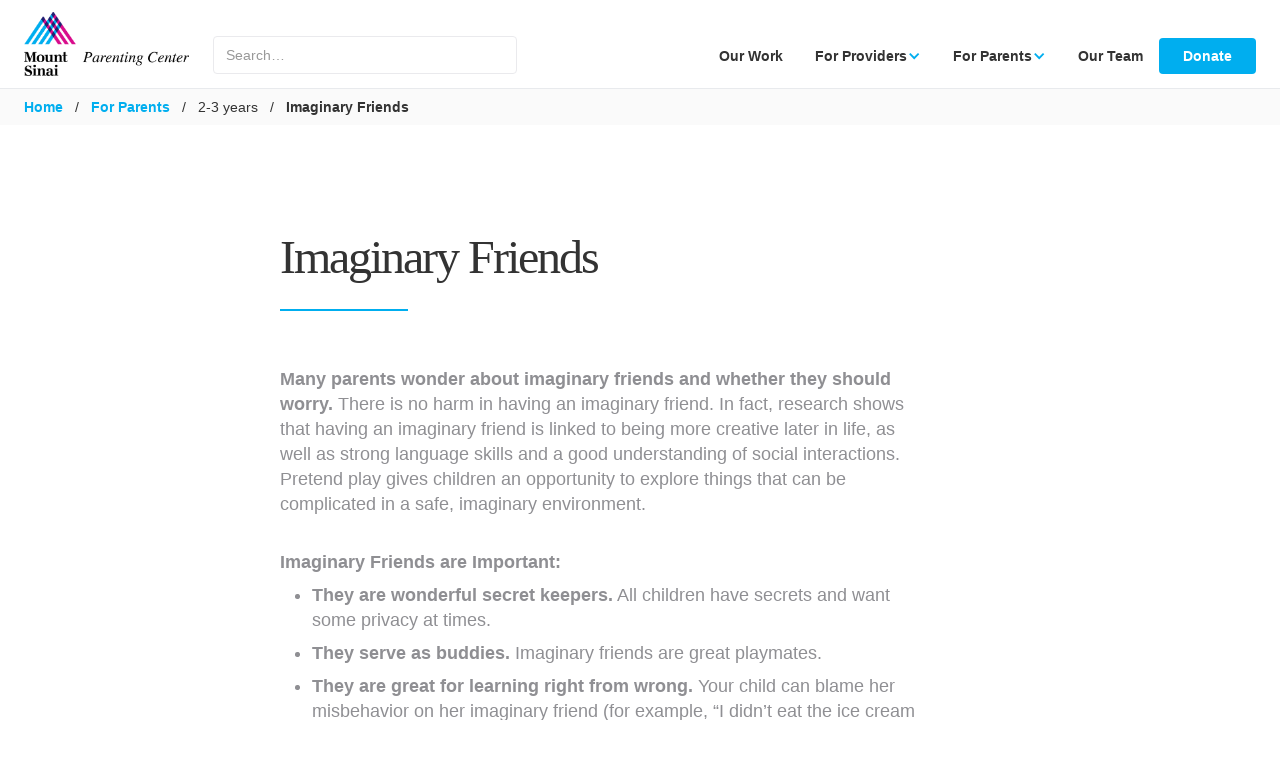

--- FILE ---
content_type: text/html; charset=utf-8
request_url: https://web.mountsinaiparenting.org/parent-guide/imaginary-friends
body_size: 5835
content:
<!DOCTYPE html><!-- This site was created in Webflow. https://webflow.com --><!-- Last Published: Mon Nov 03 2025 20:01:26 GMT+0000 (Coordinated Universal Time) --><html data-wf-domain="web.mountsinaiparenting.org" data-wf-page="62b21b9ea09c803ebde2d244" data-wf-site="626e82fc12ae83c88c3657d9" data-wf-collection="62b21b9ea09c805752e2d242" data-wf-item-slug="imaginary-friends"><head><meta charset="utf-8"/><title>Imaginary Friends  | Mount Sinai Parenting Center</title><meta content="width=device-width, initial-scale=1" name="viewport"/><meta content="oAddJzUcCzT_FhiqZD9Ar5gNiLg8vag5jhACQ7DoWrQ" name="google-site-verification"/><meta content="Webflow" name="generator"/><link href="https://cdn.prod.website-files.com/626e82fc12ae83c88c3657d9/css/mount-sinai-parenting-center.webflow.shared.578276f42.min.css" rel="stylesheet" type="text/css"/><script type="text/javascript">!function(o,c){var n=c.documentElement,t=" w-mod-";n.className+=t+"js",("ontouchstart"in o||o.DocumentTouch&&c instanceof DocumentTouch)&&(n.className+=t+"touch")}(window,document);</script><link href="https://cdn.prod.website-files.com/626e82fc12ae83c88c3657d9/62bc4ccb6d06e5a893fbf81f_Favicon%2032.png" rel="shortcut icon" type="image/x-icon"/><link href="https://cdn.prod.website-files.com/626e82fc12ae83c88c3657d9/62bc4c8d72e59c0459c60a6e_Favicon.png" rel="apple-touch-icon"/><!-- [Attributes by Finsweet] CMS Slider -->
<script async src="https://cdn.jsdelivr.net/npm/@finsweet/attributes-cmsslider@1/cmsslider.js"></script>

<style>
.video-block {
-webkit-mask-image: -webkit-radial-gradient(white, black);
}
</style>



<script>
  !function(){var i="analytics",analytics=window[i]=window[i]||[];if(!analytics.initialize)if(analytics.invoked)window.console&&console.error&&console.error("Segment snippet included twice.");else{analytics.invoked=!0;analytics.methods=["trackSubmit","trackClick","trackLink","trackForm","pageview","identify","reset","group","track","ready","alias","debug","page","screen","once","off","on","addSourceMiddleware","addIntegrationMiddleware","setAnonymousId","addDestinationMiddleware","register"];analytics.factory=function(e){return function(){if(window[i].initialized)return window[i][e].apply(window[i],arguments);var n=Array.prototype.slice.call(arguments);if(["track","screen","alias","group","page","identify"].indexOf(e)>-1){var c=document.querySelector("link[rel='canonical']");n.push({__t:"bpc",c:c&&c.getAttribute("href")||void 0,p:location.pathname,u:location.href,s:location.search,t:document.title,r:document.referrer})}n.unshift(e);analytics.push(n);return analytics}};for(var n=0;n<analytics.methods.length;n++){var key=analytics.methods[n];analytics[key]=analytics.factory(key)}analytics.load=function(key,n){var t=document.createElement("script");t.type="text/javascript";t.async=!0;t.setAttribute("data-global-segment-analytics-key",i);t.src="https://cdn.segment.com/analytics.js/v1/" + key + "/analytics.min.js";var r=document.getElementsByTagName("script")[0];r.parentNode.insertBefore(t,r);analytics._loadOptions=n};analytics._writeKey="fFk6mxiSuBGlDgbFZ7BQax0EawH5HG0b";;analytics.SNIPPET_VERSION="5.2.0";
  analytics.load("fFk6mxiSuBGlDgbFZ7BQax0EawH5HG0b");
  analytics.page();
  }}();
</script></head><body><nav class="navbar v2"><div class="container is--nav"><a href="/" class="brand w-nav-brand"><img src="https://cdn.prod.website-files.com/626e82fc12ae83c88c3657d9/626e83de0f1d0f3b31158df9_logo.png" loading="lazy" alt="Parenting Center" class="logo"/></a><div class="nav-content"><form action="/search" class="search-3 w-form"><input class="text-field w-input" maxlength="256" name="query" placeholder="Search…" type="search" id="search-3" required=""/><input type="submit" class="search-button w-button" value="Search"/></form><div class="nav__menu"><div class="nav__links"><a href="/our-work" class="nav-link">Our Work</a><div data-hover="true" data-delay="0" data-w-id="524b6f4d-78a0-111b-49de-e51200024919" class="dropdown-2 w-dropdown"><div class="dropdown-toggle w-dropdown-toggle"><a href="/for-providers" class="nav-link is--dropdown w-inline-block"><div class="nav-dropdown-text">For Providers</div></a><div class="blue-arrow w-icon-dropdown-toggle"></div></div><nav class="dropdown-list w-dropdown-list"><div class="dropdown-link cta"><a href="https://parenting.mountsinai.org/providers/" target="_blank" class="button is--dropdown w-button">Provider Portal</a></div><a href="/tips-of-the-week" class="dropdown-link w-dropdown-link">Tip of the week</a></nav></div><div data-hover="true" data-delay="0" data-w-id="524b6f4d-78a0-111b-49de-e51200024928" class="dropdown-2 w-dropdown"><div class="dropdown-toggle w-dropdown-toggle"><a href="/for-parents" class="nav-link is--dropdown w-inline-block"><div class="nav-dropdown-text">For Parents</div></a><div class="blue-arrow w-icon-dropdown-toggle"></div></div><nav class="dropdown-list w-dropdown-list"><a href="https://www.sparksvideoseries.com/" target="_blank" class="dropdown-link w-dropdown-link">Sparks: A Video for Each Check-Up</a><a href="/for-parents/newborn-classes" class="dropdown-link w-dropdown-link">Newborn class</a><a href="/for-parents/0-3-months" class="dropdown-link w-dropdown-link">Parent guide: 0-3 months</a><a href="/for-parents/4-11-months" class="dropdown-link w-dropdown-link">Parent guide: 4-11 months</a><a href="/for-parents/12-23-months" class="dropdown-link w-dropdown-link">Parent guide: 12-23 months</a><a href="/for-parents/2-3-years" class="dropdown-link w-dropdown-link">Parent guide: 2-3 years</a><a href="/for-parents/4-5-years" class="dropdown-link w-dropdown-link">Parent guide: 4-5 years</a></nav></div><a href="/our-team" class="nav-link">Our Team</a></div><a href="/donate" class="button button-mobile nav w-button">Donate</a></div></div><a href="#" class="menu-button w-inline-block"><div data-w-id="524b6f4d-78a0-111b-49de-e51200024942" class="icon-3 w-icon-nav-menu"></div></a></div></nav><section class="section is--nav-spaced isbreadcrumbs"><div class="container is--no-padd is--scroll"><div class="container is--breadcrumbs"><a href="/" class="breadcrumb-item text-link">Home</a><div class="pagination-item">/</div><a href="/for-parents" class="breadcrumb-item text-link">For Parents</a><div class="pagination-item">/</div><div class="pagination-category">2-3 years</div><div class="pagination-item">/</div><div class="pagination-item page-title">Imaginary Friends</div></div></div></section><div class="section"><div class="container padding-top w-container"><div class="article-container"><h1 class="body-h1 is--hero">Imaginary Friends</h1><div class="heading-line"></div></div></div></div><div class="section post-section"><div class="container"><div class="article-container"><p class="blog-date">July 1, 2022</p><div class="post-video w-dyn-bind-empty w-video w-embed"></div><div class="rich-text-block w-richtext"><p><strong>Many parents wonder about imaginary friends and whether they should worry.</strong> There is no harm in having an imaginary friend. In fact, research shows that having an imaginary friend is linked to being more creative later in life, as well as strong language skills and a good understanding of social interactions. Pretend play gives children an opportunity to explore things that can be complicated in a safe, imaginary environment.</p><p>‍<br/><strong>Imaginary Friends are Important:</strong></p><ul role="list"><li><strong>They are wonderful secret keepers.</strong> All children have secrets and want some privacy at times.</li></ul><ul role="list"><li><strong>They serve as buddies.</strong> Imaginary friends are great playmates.</li></ul><ul role="list"><li><strong>They are great for learning right from wrong.</strong> Your child can blame her misbehavior on her imaginary friend (for example, “I didn’t eat the ice cream mommy, Suzie did!”). Your child is beginning to distinguish between “right” and wrong” but isn’t ready yet to assume full responsibility. It is easier for your child to blame his or her imaginary friend.</li></ul><ul role="list"><li><strong>Imaginary friends can help you see into your child’s internal, emotional world.</strong> You might even hear things you’ve said repeated in their imaginary play (for example, it’s ok Suzie, don’t be scared, I’m sure everybody will be very nice”).</li></ul><p><strong>Tips for Parents:</strong></p><ul role="list"><li><strong>Treat your child’s imaginary friends with respect.</strong> If your child asks you to move out of the way to make room for their friend, do it if you can.</li></ul><ul role="list"><li><strong>Follow your child’s lead when joining in on their pretend play.</strong> Be careful not to take over or add too much. This is a chance for your child to make up stories and learn by exploring their own thoughts and feelings.</li></ul><ul role="list"><li><strong>If your child blames their imaginary friend for his misbehavior or mistake, use it as a teaching opportunity.</strong> For example, if your child’s imaginary superhero, Dynamo, spilled the water, you can say “That’s ok, mistakes happen, but let’s help Dynamo clean up the mess.”</li></ul><p><strong>The Science:</strong></p><p><strong>Research shows that children can have imaginary friends for several years, even up to age 7.</strong> But don’t worry, as they grow and feel more comfortable in the world, your child will understand that imaginary friends are just pretend.</p><p>Content created in partnership with </p><figure class="w-richtext-align-center w-richtext-figure-type-image"><div><img src="https://cdn.prod.website-files.com/628688ee62539e27928fd415/62bf41d54b4c88784ae74a9c_seedlings.png" alt="Seedlings Group"/></div></figure><p>‍</p></div></div></div></div><div class="newsletter"><div class="container w-container"><h1 class="hero-h1 newsletter-h1">Sign up and never miss a thing</h1><p class="paragraph-centered newsletter-paragraph">Stay up-to-date with our newsletter, receiving regular blog<br/>updates, and be the first to see our Tip of the Week!</p><div class="w-form"><form id="wf-form-Email-Form-2" name="wf-form-Email-Form-2" data-name="Email Form 2" action="https://mountsinai.us14.list-manage.com/subscribe/post?u=780c499e2d774f0a0d88db6b3&amp;amp;id=2cf8680468" method="post" class="form-2" data-wf-page-id="62b21b9ea09c803ebde2d244" data-wf-element-id="4554e4ba-c883-b1b6-a235-120575e6d2d8"><input class="text-field newsletter-email-field w-input" maxlength="256" name="email" data-name="email" placeholder="email@domain.com" type="email" id="email-3" required=""/><input type="submit" data-wait="Please wait..." class="button newsletter-button w-button" value="Sign Up"/></form><div class="success-message w-form-done"><div>Thank you. Your subscription has been confirmed. You&#x27;ve been added to our list.</div></div><div class="error-message w-form-fail"><div class="text-block-4">Oops! Something went wrong while submitting the form.</div></div></div></div></div><div class="footer footer-mobile"><div class="container w-container"><div class="footer-columns"><div class="footer-column _1"><img src="https://cdn.prod.website-files.com/626e82fc12ae83c88c3657d9/62714cf8224a044890333538_Footer-logo.svg" loading="lazy" alt="Mount Sinai Parenting Center" class="footer-logo"/><p class="footer-paragraph footer-logo">800-MD-SINAI (800-637-4624)<br/>© 2022 Icahn School of Medicine at Mount Sinai</p></div><div class="footer-column _2"><p class="footer-paragraph footer-links-big"><a href="/" class="footer-paragraph">Home</a></p><p class="footer-paragraph footer-links-big"><a href="/our-team" class="footer-paragraph">Our Team</a></p><p class="footer-paragraph footer-links-big"><a href="/contact-us" class="footer-paragraph">Contact Us</a></p><p class="footer-paragraph footer-links-big"><a href="https://www.mountsinai.org/tou" target="_blank" class="footer-paragraph">Terms of Use</a></p><p class="footer-paragraph footer-links-big"><a href="https://www.mountsinai.org/privacy" target="_blank" class="footer-paragraph">Privacy Policy</a></p></div><div class="footer-column _3"><p class="footer-paragraph footer-links-big"><a href="/our-work" class="footer-paragraph">Our Work</a></p><p class="footer-paragraph"><a href="/our-work/keystones-of-development" class="footer-paragraph regular-font">Keystones of Development Curriculum</a><br/><br/><a href="/our-work/sparks" class="footer-paragraph regular-font">Sparks Parent Videos Series</a><br/><br/><a href="/our-work/environmental-transformation" class="footer-paragraph regular-font">Environmental Transformation</a><br/><br/><a href="/our-work/research" class="footer-paragraph regular-font">Research</a></p></div><div class="footer-column _4"><p class="footer-paragraph footer-links-big"><a href="/for-providers" class="footer-paragraph">For Providers</a></p><p class="footer-paragraph"><a href="/tips-of-the-week" class="footer-paragraph regular-font">Tip Of The Week</a><br/></p></div><div class="footer-column _5"><p class="footer-paragraph footer-links-big"><a href="/for-parents" class="footer-paragraph">For Parents</a></p><p class="footer-paragraph"><a href="/for-parents/newborn-classes" class="footer-paragraph regular-font">Newborn Class</a></p><p class="footer-paragraph"><a href="/for-parents/0-3-months" class="footer-paragraph regular-font">0-3 months</a></p><p class="footer-paragraph"><a href="/for-parents/4-11-months" class="footer-paragraph regular-font">4-11 months</a></p><p class="footer-paragraph"><a href="/for-parents/12-23-months" class="footer-paragraph regular-font">12-23 months</a></p><p class="footer-paragraph"><a href="/for-parents/2-3-years" class="footer-paragraph regular-font">2-3 years</a></p><p class="footer-paragraph"><a href="/for-parents/4-5-years" class="footer-paragraph regular-font">4-5 years</a></p></div><div class="footer-column _6"><a href="/donate" class="footer-button w-button">Donate</a><div><a href="https://www.facebook.com/mountsinaiparentingcenter" target="_blank" class="social-link w-inline-block"><div class="html-embed w-embed"><svg width="24" height="24" viewBox="0 0 24 24" fill="none" xmlns="http://www.w3.org/2000/svg">
<path d="M22 12C22 16.9902 18.3438 21.1289 13.5625 21.8789V14.8906H15.8926L16.3359 12H13.5625V10.125C13.5625 9.33398 13.9492 8.5625 15.1914 8.5625H16.4531V6.10156C16.4531 6.10156 15.3086 5.90625 14.2148 5.90625C11.9297 5.90625 10.4375 7.29101 10.4375 9.79687V12H7.89844V14.8906H10.4375V21.8789C5.65625 21.1289 2 16.9902 2 12C2 6.47656 6.47656 2 12 2C17.5234 2 22 6.47656 22 12Z" fill="currentcolor"/>
</svg></div></a><a href="https://www.instagram.com/mountsinaiparentingcenter/" target="_blank" class="social-link w-inline-block"><div class="html-embed w-embed"><svg width="24" height="24" viewBox="0 0 24 24" fill="none" xmlns="http://www.w3.org/2000/svg">
<g clip-path="url(#clip0_45_2973)">
<path d="M16 3H8C5.23858 3 3 5.23858 3 8V16C3 18.7614 5.23858 21 8 21H16C18.7614 21 21 18.7614 21 16V8C21 5.23858 18.7614 3 16 3ZM19.25 16C19.2445 17.7926 17.7926 19.2445 16 19.25H8C6.20735 19.2445 4.75549 17.7926 4.75 16V8C4.75549 6.20735 6.20735 4.75549 8 4.75H16C17.7926 4.75549 19.2445 6.20735 19.25 8V16ZM17.75 7.25C17.75 7.80228 17.3023 8.25 16.75 8.25C16.1977 8.25 15.75 7.80228 15.75 7.25C15.75 6.69772 16.1977 6.25 16.75 6.25C17.3023 6.25 17.75 6.69772 17.75 7.25ZM12 7.5C9.51472 7.5 7.5 9.51472 7.5 12C7.5 14.4853 9.51472 16.5 12 16.5C14.4853 16.5 16.5 14.4853 16.5 12C16.5027 10.8057 16.0294 9.65957 15.1849 8.81508C14.3404 7.97059 13.1943 7.49734 12 7.5ZM12 14.75C10.4812 14.75 9.25 13.5188 9.25 12C9.25 10.4812 10.4812 9.25 12 9.25C13.5188 9.25 14.75 10.4812 14.75 12C14.75 13.5188 13.5188 14.75 12 14.75Z" fill="currentcolor"/>
</g>
<defs>
<clipPath id="clip0_45_2973">
<rect width="24" height="24" fill="white"/>
</clipPath>
</defs>
</svg></div></a></div></div></div></div></div><script src="https://d3e54v103j8qbb.cloudfront.net/js/jquery-3.5.1.min.dc5e7f18c8.js?site=626e82fc12ae83c88c3657d9" type="text/javascript" integrity="sha256-9/aliU8dGd2tb6OSsuzixeV4y/faTqgFtohetphbbj0=" crossorigin="anonymous"></script><script src="https://cdn.prod.website-files.com/626e82fc12ae83c88c3657d9/js/webflow.schunk.36b8fb49256177c8.js" type="text/javascript"></script><script src="https://cdn.prod.website-files.com/626e82fc12ae83c88c3657d9/js/webflow.schunk.02d11b4a1f9a0822.js" type="text/javascript"></script><script src="https://cdn.prod.website-files.com/626e82fc12ae83c88c3657d9/js/webflow.128d1d9e.33db970e27226844.js" type="text/javascript"></script></body></html>

--- FILE ---
content_type: text/css
request_url: https://cdn.prod.website-files.com/626e82fc12ae83c88c3657d9/css/mount-sinai-parenting-center.webflow.shared.578276f42.min.css
body_size: 19636
content:
html{-webkit-text-size-adjust:100%;-ms-text-size-adjust:100%;font-family:sans-serif}body{margin:0}article,aside,details,figcaption,figure,footer,header,hgroup,main,menu,nav,section,summary{display:block}audio,canvas,progress,video{vertical-align:baseline;display:inline-block}audio:not([controls]){height:0;display:none}[hidden],template{display:none}a{background-color:#0000}a:active,a:hover{outline:0}abbr[title]{border-bottom:1px dotted}b,strong{font-weight:700}dfn{font-style:italic}h1{margin:.67em 0;font-size:2em}mark{color:#000;background:#ff0}small{font-size:80%}sub,sup{vertical-align:baseline;font-size:75%;line-height:0;position:relative}sup{top:-.5em}sub{bottom:-.25em}img{border:0}svg:not(:root){overflow:hidden}hr{box-sizing:content-box;height:0}pre{overflow:auto}code,kbd,pre,samp{font-family:monospace;font-size:1em}button,input,optgroup,select,textarea{color:inherit;font:inherit;margin:0}button{overflow:visible}button,select{text-transform:none}button,html input[type=button],input[type=reset]{-webkit-appearance:button;cursor:pointer}button[disabled],html input[disabled]{cursor:default}button::-moz-focus-inner,input::-moz-focus-inner{border:0;padding:0}input{line-height:normal}input[type=checkbox],input[type=radio]{box-sizing:border-box;padding:0}input[type=number]::-webkit-inner-spin-button,input[type=number]::-webkit-outer-spin-button{height:auto}input[type=search]{-webkit-appearance:none}input[type=search]::-webkit-search-cancel-button,input[type=search]::-webkit-search-decoration{-webkit-appearance:none}legend{border:0;padding:0}textarea{overflow:auto}optgroup{font-weight:700}table{border-collapse:collapse;border-spacing:0}td,th{padding:0}@font-face{font-family:webflow-icons;src:url([data-uri])format("truetype");font-weight:400;font-style:normal}[class^=w-icon-],[class*=\ w-icon-]{speak:none;font-variant:normal;text-transform:none;-webkit-font-smoothing:antialiased;-moz-osx-font-smoothing:grayscale;font-style:normal;font-weight:400;line-height:1;font-family:webflow-icons!important}.w-icon-slider-right:before{content:""}.w-icon-slider-left:before{content:""}.w-icon-nav-menu:before{content:""}.w-icon-arrow-down:before,.w-icon-dropdown-toggle:before{content:""}.w-icon-file-upload-remove:before{content:""}.w-icon-file-upload-icon:before{content:""}*{box-sizing:border-box}html{height:100%}body{color:#333;background-color:#fff;min-height:100%;margin:0;font-family:Arial,sans-serif;font-size:14px;line-height:20px}img{vertical-align:middle;max-width:100%;display:inline-block}html.w-mod-touch *{background-attachment:scroll!important}.w-block{display:block}.w-inline-block{max-width:100%;display:inline-block}.w-clearfix:before,.w-clearfix:after{content:" ";grid-area:1/1/2/2;display:table}.w-clearfix:after{clear:both}.w-hidden{display:none}.w-button{color:#fff;line-height:inherit;cursor:pointer;background-color:#3898ec;border:0;border-radius:0;padding:9px 15px;text-decoration:none;display:inline-block}input.w-button{-webkit-appearance:button}html[data-w-dynpage] [data-w-cloak]{color:#0000!important}.w-code-block{margin:unset}pre.w-code-block code{all:inherit}.w-optimization{display:contents}.w-webflow-badge,.w-webflow-badge>img{box-sizing:unset;width:unset;height:unset;max-height:unset;max-width:unset;min-height:unset;min-width:unset;margin:unset;padding:unset;float:unset;clear:unset;border:unset;border-radius:unset;background:unset;background-image:unset;background-position:unset;background-size:unset;background-repeat:unset;background-origin:unset;background-clip:unset;background-attachment:unset;background-color:unset;box-shadow:unset;transform:unset;direction:unset;font-family:unset;font-weight:unset;color:unset;font-size:unset;line-height:unset;font-style:unset;font-variant:unset;text-align:unset;letter-spacing:unset;-webkit-text-decoration:unset;text-decoration:unset;text-indent:unset;text-transform:unset;list-style-type:unset;text-shadow:unset;vertical-align:unset;cursor:unset;white-space:unset;word-break:unset;word-spacing:unset;word-wrap:unset;transition:unset}.w-webflow-badge{white-space:nowrap;cursor:pointer;box-shadow:0 0 0 1px #0000001a,0 1px 3px #0000001a;visibility:visible!important;opacity:1!important;z-index:2147483647!important;color:#aaadb0!important;overflow:unset!important;background-color:#fff!important;border-radius:3px!important;width:auto!important;height:auto!important;margin:0!important;padding:6px!important;font-size:12px!important;line-height:14px!important;text-decoration:none!important;display:inline-block!important;position:fixed!important;inset:auto 12px 12px auto!important;transform:none!important}.w-webflow-badge>img{position:unset;visibility:unset!important;opacity:1!important;vertical-align:middle!important;display:inline-block!important}h1,h2,h3,h4,h5,h6{margin-bottom:10px;font-weight:700}h1{margin-top:20px;font-size:38px;line-height:44px}h2{margin-top:20px;font-size:32px;line-height:36px}h3{margin-top:20px;font-size:24px;line-height:30px}h4{margin-top:10px;font-size:18px;line-height:24px}h5{margin-top:10px;font-size:14px;line-height:20px}h6{margin-top:10px;font-size:12px;line-height:18px}p{margin-top:0;margin-bottom:10px}blockquote{border-left:5px solid #e2e2e2;margin:0 0 10px;padding:10px 20px;font-size:18px;line-height:22px}figure{margin:0 0 10px}ul,ol{margin-top:0;margin-bottom:10px;padding-left:40px}.w-list-unstyled{padding-left:0;list-style:none}.w-embed:before,.w-embed:after{content:" ";grid-area:1/1/2/2;display:table}.w-embed:after{clear:both}.w-video{width:100%;padding:0;position:relative}.w-video iframe,.w-video object,.w-video embed{border:none;width:100%;height:100%;position:absolute;top:0;left:0}fieldset{border:0;margin:0;padding:0}button,[type=button],[type=reset]{cursor:pointer;-webkit-appearance:button;border:0}.w-form{margin:0 0 15px}.w-form-done{text-align:center;background-color:#ddd;padding:20px;display:none}.w-form-fail{background-color:#ffdede;margin-top:10px;padding:10px;display:none}label{margin-bottom:5px;font-weight:700;display:block}.w-input,.w-select{color:#333;vertical-align:middle;background-color:#fff;border:1px solid #ccc;width:100%;height:38px;margin-bottom:10px;padding:8px 12px;font-size:14px;line-height:1.42857;display:block}.w-input::placeholder,.w-select::placeholder{color:#999}.w-input:focus,.w-select:focus{border-color:#3898ec;outline:0}.w-input[disabled],.w-select[disabled],.w-input[readonly],.w-select[readonly],fieldset[disabled] .w-input,fieldset[disabled] .w-select{cursor:not-allowed}.w-input[disabled]:not(.w-input-disabled),.w-select[disabled]:not(.w-input-disabled),.w-input[readonly],.w-select[readonly],fieldset[disabled]:not(.w-input-disabled) .w-input,fieldset[disabled]:not(.w-input-disabled) .w-select{background-color:#eee}textarea.w-input,textarea.w-select{height:auto}.w-select{background-color:#f3f3f3}.w-select[multiple]{height:auto}.w-form-label{cursor:pointer;margin-bottom:0;font-weight:400;display:inline-block}.w-radio{margin-bottom:5px;padding-left:20px;display:block}.w-radio:before,.w-radio:after{content:" ";grid-area:1/1/2/2;display:table}.w-radio:after{clear:both}.w-radio-input{float:left;margin:3px 0 0 -20px;line-height:normal}.w-file-upload{margin-bottom:10px;display:block}.w-file-upload-input{opacity:0;z-index:-100;width:.1px;height:.1px;position:absolute;overflow:hidden}.w-file-upload-default,.w-file-upload-uploading,.w-file-upload-success{color:#333;display:inline-block}.w-file-upload-error{margin-top:10px;display:block}.w-file-upload-default.w-hidden,.w-file-upload-uploading.w-hidden,.w-file-upload-error.w-hidden,.w-file-upload-success.w-hidden{display:none}.w-file-upload-uploading-btn{cursor:pointer;background-color:#fafafa;border:1px solid #ccc;margin:0;padding:8px 12px;font-size:14px;font-weight:400;display:flex}.w-file-upload-file{background-color:#fafafa;border:1px solid #ccc;flex-grow:1;justify-content:space-between;margin:0;padding:8px 9px 8px 11px;display:flex}.w-file-upload-file-name{font-size:14px;font-weight:400;display:block}.w-file-remove-link{cursor:pointer;width:auto;height:auto;margin-top:3px;margin-left:10px;padding:3px;display:block}.w-icon-file-upload-remove{margin:auto;font-size:10px}.w-file-upload-error-msg{color:#ea384c;padding:2px 0;display:inline-block}.w-file-upload-info{padding:0 12px;line-height:38px;display:inline-block}.w-file-upload-label{cursor:pointer;background-color:#fafafa;border:1px solid #ccc;margin:0;padding:8px 12px;font-size:14px;font-weight:400;display:inline-block}.w-icon-file-upload-icon,.w-icon-file-upload-uploading{width:20px;margin-right:8px;display:inline-block}.w-icon-file-upload-uploading{height:20px}.w-container{max-width:940px;margin-left:auto;margin-right:auto}.w-container:before,.w-container:after{content:" ";grid-area:1/1/2/2;display:table}.w-container:after{clear:both}.w-container .w-row{margin-left:-10px;margin-right:-10px}.w-row:before,.w-row:after{content:" ";grid-area:1/1/2/2;display:table}.w-row:after{clear:both}.w-row .w-row{margin-left:0;margin-right:0}.w-col{float:left;width:100%;min-height:1px;padding-left:10px;padding-right:10px;position:relative}.w-col .w-col{padding-left:0;padding-right:0}.w-col-1{width:8.33333%}.w-col-2{width:16.6667%}.w-col-3{width:25%}.w-col-4{width:33.3333%}.w-col-5{width:41.6667%}.w-col-6{width:50%}.w-col-7{width:58.3333%}.w-col-8{width:66.6667%}.w-col-9{width:75%}.w-col-10{width:83.3333%}.w-col-11{width:91.6667%}.w-col-12{width:100%}.w-hidden-main{display:none!important}@media screen and (max-width:991px){.w-container{max-width:728px}.w-hidden-main{display:inherit!important}.w-hidden-medium{display:none!important}.w-col-medium-1{width:8.33333%}.w-col-medium-2{width:16.6667%}.w-col-medium-3{width:25%}.w-col-medium-4{width:33.3333%}.w-col-medium-5{width:41.6667%}.w-col-medium-6{width:50%}.w-col-medium-7{width:58.3333%}.w-col-medium-8{width:66.6667%}.w-col-medium-9{width:75%}.w-col-medium-10{width:83.3333%}.w-col-medium-11{width:91.6667%}.w-col-medium-12{width:100%}.w-col-stack{width:100%;left:auto;right:auto}}@media screen and (max-width:767px){.w-hidden-main,.w-hidden-medium{display:inherit!important}.w-hidden-small{display:none!important}.w-row,.w-container .w-row{margin-left:0;margin-right:0}.w-col{width:100%;left:auto;right:auto}.w-col-small-1{width:8.33333%}.w-col-small-2{width:16.6667%}.w-col-small-3{width:25%}.w-col-small-4{width:33.3333%}.w-col-small-5{width:41.6667%}.w-col-small-6{width:50%}.w-col-small-7{width:58.3333%}.w-col-small-8{width:66.6667%}.w-col-small-9{width:75%}.w-col-small-10{width:83.3333%}.w-col-small-11{width:91.6667%}.w-col-small-12{width:100%}}@media screen and (max-width:479px){.w-container{max-width:none}.w-hidden-main,.w-hidden-medium,.w-hidden-small{display:inherit!important}.w-hidden-tiny{display:none!important}.w-col{width:100%}.w-col-tiny-1{width:8.33333%}.w-col-tiny-2{width:16.6667%}.w-col-tiny-3{width:25%}.w-col-tiny-4{width:33.3333%}.w-col-tiny-5{width:41.6667%}.w-col-tiny-6{width:50%}.w-col-tiny-7{width:58.3333%}.w-col-tiny-8{width:66.6667%}.w-col-tiny-9{width:75%}.w-col-tiny-10{width:83.3333%}.w-col-tiny-11{width:91.6667%}.w-col-tiny-12{width:100%}}.w-widget{position:relative}.w-widget-map{width:100%;height:400px}.w-widget-map label{width:auto;display:inline}.w-widget-map img{max-width:inherit}.w-widget-map .gm-style-iw{text-align:center}.w-widget-map .gm-style-iw>button{display:none!important}.w-widget-twitter{overflow:hidden}.w-widget-twitter-count-shim{vertical-align:top;text-align:center;background:#fff;border:1px solid #758696;border-radius:3px;width:28px;height:20px;display:inline-block;position:relative}.w-widget-twitter-count-shim *{pointer-events:none;-webkit-user-select:none;user-select:none}.w-widget-twitter-count-shim .w-widget-twitter-count-inner{text-align:center;color:#999;font-family:serif;font-size:15px;line-height:12px;position:relative}.w-widget-twitter-count-shim .w-widget-twitter-count-clear{display:block;position:relative}.w-widget-twitter-count-shim.w--large{width:36px;height:28px}.w-widget-twitter-count-shim.w--large .w-widget-twitter-count-inner{font-size:18px;line-height:18px}.w-widget-twitter-count-shim:not(.w--vertical){margin-left:5px;margin-right:8px}.w-widget-twitter-count-shim:not(.w--vertical).w--large{margin-left:6px}.w-widget-twitter-count-shim:not(.w--vertical):before,.w-widget-twitter-count-shim:not(.w--vertical):after{content:" ";pointer-events:none;border:solid #0000;width:0;height:0;position:absolute;top:50%;left:0}.w-widget-twitter-count-shim:not(.w--vertical):before{border-width:4px;border-color:#75869600 #5d6c7b #75869600 #75869600;margin-top:-4px;margin-left:-9px}.w-widget-twitter-count-shim:not(.w--vertical).w--large:before{border-width:5px;margin-top:-5px;margin-left:-10px}.w-widget-twitter-count-shim:not(.w--vertical):after{border-width:4px;border-color:#fff0 #fff #fff0 #fff0;margin-top:-4px;margin-left:-8px}.w-widget-twitter-count-shim:not(.w--vertical).w--large:after{border-width:5px;margin-top:-5px;margin-left:-9px}.w-widget-twitter-count-shim.w--vertical{width:61px;height:33px;margin-bottom:8px}.w-widget-twitter-count-shim.w--vertical:before,.w-widget-twitter-count-shim.w--vertical:after{content:" ";pointer-events:none;border:solid #0000;width:0;height:0;position:absolute;top:100%;left:50%}.w-widget-twitter-count-shim.w--vertical:before{border-width:5px;border-color:#5d6c7b #75869600 #75869600;margin-left:-5px}.w-widget-twitter-count-shim.w--vertical:after{border-width:4px;border-color:#fff #fff0 #fff0;margin-left:-4px}.w-widget-twitter-count-shim.w--vertical .w-widget-twitter-count-inner{font-size:18px;line-height:22px}.w-widget-twitter-count-shim.w--vertical.w--large{width:76px}.w-background-video{color:#fff;height:500px;position:relative;overflow:hidden}.w-background-video>video{object-fit:cover;z-index:-100;background-position:50%;background-size:cover;width:100%;height:100%;margin:auto;position:absolute;inset:-100%}.w-background-video>video::-webkit-media-controls-start-playback-button{-webkit-appearance:none;display:none!important}.w-background-video--control{background-color:#0000;padding:0;position:absolute;bottom:1em;right:1em}.w-background-video--control>[hidden]{display:none!important}.w-slider{text-align:center;clear:both;-webkit-tap-highlight-color:#0000;tap-highlight-color:#0000;background:#ddd;height:300px;position:relative}.w-slider-mask{z-index:1;white-space:nowrap;height:100%;display:block;position:relative;left:0;right:0;overflow:hidden}.w-slide{vertical-align:top;white-space:normal;text-align:left;width:100%;height:100%;display:inline-block;position:relative}.w-slider-nav{z-index:2;text-align:center;-webkit-tap-highlight-color:#0000;tap-highlight-color:#0000;height:40px;margin:auto;padding-top:10px;position:absolute;inset:auto 0 0}.w-slider-nav.w-round>div{border-radius:100%}.w-slider-nav.w-num>div{font-size:inherit;line-height:inherit;width:auto;height:auto;padding:.2em .5em}.w-slider-nav.w-shadow>div{box-shadow:0 0 3px #3336}.w-slider-nav-invert{color:#fff}.w-slider-nav-invert>div{background-color:#2226}.w-slider-nav-invert>div.w-active{background-color:#222}.w-slider-dot{cursor:pointer;background-color:#fff6;width:1em;height:1em;margin:0 3px .5em;transition:background-color .1s,color .1s;display:inline-block;position:relative}.w-slider-dot.w-active{background-color:#fff}.w-slider-dot:focus{outline:none;box-shadow:0 0 0 2px #fff}.w-slider-dot:focus.w-active{box-shadow:none}.w-slider-arrow-left,.w-slider-arrow-right{cursor:pointer;color:#fff;-webkit-tap-highlight-color:#0000;tap-highlight-color:#0000;-webkit-user-select:none;user-select:none;width:80px;margin:auto;font-size:40px;position:absolute;inset:0;overflow:hidden}.w-slider-arrow-left [class^=w-icon-],.w-slider-arrow-right [class^=w-icon-],.w-slider-arrow-left [class*=\ w-icon-],.w-slider-arrow-right [class*=\ w-icon-]{position:absolute}.w-slider-arrow-left:focus,.w-slider-arrow-right:focus{outline:0}.w-slider-arrow-left{z-index:3;right:auto}.w-slider-arrow-right{z-index:4;left:auto}.w-icon-slider-left,.w-icon-slider-right{width:1em;height:1em;margin:auto;inset:0}.w-slider-aria-label{clip:rect(0 0 0 0);border:0;width:1px;height:1px;margin:-1px;padding:0;position:absolute;overflow:hidden}.w-slider-force-show{display:block!important}.w-dropdown{text-align:left;z-index:900;margin-left:auto;margin-right:auto;display:inline-block;position:relative}.w-dropdown-btn,.w-dropdown-toggle,.w-dropdown-link{vertical-align:top;color:#222;text-align:left;white-space:nowrap;margin-left:auto;margin-right:auto;padding:20px;text-decoration:none;position:relative}.w-dropdown-toggle{-webkit-user-select:none;user-select:none;cursor:pointer;padding-right:40px;display:inline-block}.w-dropdown-toggle:focus{outline:0}.w-icon-dropdown-toggle{width:1em;height:1em;margin:auto 20px auto auto;position:absolute;top:0;bottom:0;right:0}.w-dropdown-list{background:#ddd;min-width:100%;display:none;position:absolute}.w-dropdown-list.w--open{display:block}.w-dropdown-link{color:#222;padding:10px 20px;display:block}.w-dropdown-link.w--current{color:#0082f3}.w-dropdown-link:focus{outline:0}@media screen and (max-width:767px){.w-nav-brand{padding-left:10px}}.w-lightbox-backdrop{cursor:auto;letter-spacing:normal;text-indent:0;text-shadow:none;text-transform:none;visibility:visible;white-space:normal;word-break:normal;word-spacing:normal;word-wrap:normal;color:#fff;text-align:center;z-index:2000;opacity:0;-webkit-user-select:none;-moz-user-select:none;-webkit-tap-highlight-color:transparent;background:#000000e6;outline:0;font-family:Helvetica Neue,Helvetica,Ubuntu,Segoe UI,Verdana,sans-serif;font-size:17px;font-style:normal;font-weight:300;line-height:1.2;list-style:disc;position:fixed;inset:0;-webkit-transform:translate(0)}.w-lightbox-backdrop,.w-lightbox-container{-webkit-overflow-scrolling:touch;height:100%;overflow:auto}.w-lightbox-content{height:100vh;position:relative;overflow:hidden}.w-lightbox-view{opacity:0;width:100vw;height:100vh;position:absolute}.w-lightbox-view:before{content:"";height:100vh}.w-lightbox-group,.w-lightbox-group .w-lightbox-view,.w-lightbox-group .w-lightbox-view:before{height:86vh}.w-lightbox-frame,.w-lightbox-view:before{vertical-align:middle;display:inline-block}.w-lightbox-figure{margin:0;position:relative}.w-lightbox-group .w-lightbox-figure{cursor:pointer}.w-lightbox-img{width:auto;max-width:none;height:auto}.w-lightbox-image{float:none;max-width:100vw;max-height:100vh;display:block}.w-lightbox-group .w-lightbox-image{max-height:86vh}.w-lightbox-caption{text-align:left;text-overflow:ellipsis;white-space:nowrap;background:#0006;padding:.5em 1em;position:absolute;bottom:0;left:0;right:0;overflow:hidden}.w-lightbox-embed{width:100%;height:100%;position:absolute;inset:0}.w-lightbox-control{cursor:pointer;background-position:50%;background-repeat:no-repeat;background-size:24px;width:4em;transition:all .3s;position:absolute;top:0}.w-lightbox-left{background-image:url([data-uri]);display:none;bottom:0;left:0}.w-lightbox-right{background-image:url([data-uri]);display:none;bottom:0;right:0}.w-lightbox-close{background-image:url([data-uri]);background-size:18px;height:2.6em;right:0}.w-lightbox-strip{white-space:nowrap;padding:0 1vh;line-height:0;position:absolute;bottom:0;left:0;right:0;overflow:auto hidden}.w-lightbox-item{box-sizing:content-box;cursor:pointer;width:10vh;padding:2vh 1vh;display:inline-block;-webkit-transform:translate(0,0)}.w-lightbox-active{opacity:.3}.w-lightbox-thumbnail{background:#222;height:10vh;position:relative;overflow:hidden}.w-lightbox-thumbnail-image{position:absolute;top:0;left:0}.w-lightbox-thumbnail .w-lightbox-tall{width:100%;top:50%;transform:translateY(-50%)}.w-lightbox-thumbnail .w-lightbox-wide{height:100%;left:50%;transform:translate(-50%)}.w-lightbox-spinner{box-sizing:border-box;border:5px solid #0006;border-radius:50%;width:40px;height:40px;margin-top:-20px;margin-left:-20px;animation:.8s linear infinite spin;position:absolute;top:50%;left:50%}.w-lightbox-spinner:after{content:"";border:3px solid #0000;border-bottom-color:#fff;border-radius:50%;position:absolute;inset:-4px}.w-lightbox-hide{display:none}.w-lightbox-noscroll{overflow:hidden}@media (min-width:768px){.w-lightbox-content{height:96vh;margin-top:2vh}.w-lightbox-view,.w-lightbox-view:before{height:96vh}.w-lightbox-group,.w-lightbox-group .w-lightbox-view,.w-lightbox-group .w-lightbox-view:before{height:84vh}.w-lightbox-image{max-width:96vw;max-height:96vh}.w-lightbox-group .w-lightbox-image{max-width:82.3vw;max-height:84vh}.w-lightbox-left,.w-lightbox-right{opacity:.5;display:block}.w-lightbox-close{opacity:.8}.w-lightbox-control:hover{opacity:1}}.w-lightbox-inactive,.w-lightbox-inactive:hover{opacity:0}.w-richtext:before,.w-richtext:after{content:" ";grid-area:1/1/2/2;display:table}.w-richtext:after{clear:both}.w-richtext[contenteditable=true]:before,.w-richtext[contenteditable=true]:after{white-space:initial}.w-richtext ol,.w-richtext ul{overflow:hidden}.w-richtext .w-richtext-figure-selected.w-richtext-figure-type-video div:after,.w-richtext .w-richtext-figure-selected[data-rt-type=video] div:after,.w-richtext .w-richtext-figure-selected.w-richtext-figure-type-image div,.w-richtext .w-richtext-figure-selected[data-rt-type=image] div{outline:2px solid #2895f7}.w-richtext figure.w-richtext-figure-type-video>div:after,.w-richtext figure[data-rt-type=video]>div:after{content:"";display:none;position:absolute;inset:0}.w-richtext figure{max-width:60%;position:relative}.w-richtext figure>div:before{cursor:default!important}.w-richtext figure img{width:100%}.w-richtext figure figcaption.w-richtext-figcaption-placeholder{opacity:.6}.w-richtext figure div{color:#0000;font-size:0}.w-richtext figure.w-richtext-figure-type-image,.w-richtext figure[data-rt-type=image]{display:table}.w-richtext figure.w-richtext-figure-type-image>div,.w-richtext figure[data-rt-type=image]>div{display:inline-block}.w-richtext figure.w-richtext-figure-type-image>figcaption,.w-richtext figure[data-rt-type=image]>figcaption{caption-side:bottom;display:table-caption}.w-richtext figure.w-richtext-figure-type-video,.w-richtext figure[data-rt-type=video]{width:60%;height:0}.w-richtext figure.w-richtext-figure-type-video iframe,.w-richtext figure[data-rt-type=video] iframe{width:100%;height:100%;position:absolute;top:0;left:0}.w-richtext figure.w-richtext-figure-type-video>div,.w-richtext figure[data-rt-type=video]>div{width:100%}.w-richtext figure.w-richtext-align-center{clear:both;margin-left:auto;margin-right:auto}.w-richtext figure.w-richtext-align-center.w-richtext-figure-type-image>div,.w-richtext figure.w-richtext-align-center[data-rt-type=image]>div{max-width:100%}.w-richtext figure.w-richtext-align-normal{clear:both}.w-richtext figure.w-richtext-align-fullwidth{text-align:center;clear:both;width:100%;max-width:100%;margin-left:auto;margin-right:auto;display:block}.w-richtext figure.w-richtext-align-fullwidth>div{padding-bottom:inherit;display:inline-block}.w-richtext figure.w-richtext-align-fullwidth>figcaption{display:block}.w-richtext figure.w-richtext-align-floatleft{float:left;clear:none;margin-right:15px}.w-richtext figure.w-richtext-align-floatright{float:right;clear:none;margin-left:15px}.w-nav{z-index:1000;background:#ddd;position:relative}.w-nav:before,.w-nav:after{content:" ";grid-area:1/1/2/2;display:table}.w-nav:after{clear:both}.w-nav-brand{float:left;color:#333;text-decoration:none;position:relative}.w-nav-link{vertical-align:top;color:#222;text-align:left;margin-left:auto;margin-right:auto;padding:20px;text-decoration:none;display:inline-block;position:relative}.w-nav-link.w--current{color:#0082f3}.w-nav-menu{float:right;position:relative}[data-nav-menu-open]{text-align:center;background:#c8c8c8;min-width:200px;position:absolute;top:100%;left:0;right:0;overflow:visible;display:block!important}.w--nav-link-open{display:block;position:relative}.w-nav-overlay{width:100%;display:none;position:absolute;top:100%;left:0;right:0;overflow:hidden}.w-nav-overlay [data-nav-menu-open]{top:0}.w-nav[data-animation=over-left] .w-nav-overlay{width:auto}.w-nav[data-animation=over-left] .w-nav-overlay,.w-nav[data-animation=over-left] [data-nav-menu-open]{z-index:1;top:0;right:auto}.w-nav[data-animation=over-right] .w-nav-overlay{width:auto}.w-nav[data-animation=over-right] .w-nav-overlay,.w-nav[data-animation=over-right] [data-nav-menu-open]{z-index:1;top:0;left:auto}.w-nav-button{float:right;cursor:pointer;-webkit-tap-highlight-color:#0000;tap-highlight-color:#0000;-webkit-user-select:none;user-select:none;padding:18px;font-size:24px;display:none;position:relative}.w-nav-button:focus{outline:0}.w-nav-button.w--open{color:#fff;background-color:#c8c8c8}.w-nav[data-collapse=all] .w-nav-menu{display:none}.w-nav[data-collapse=all] .w-nav-button,.w--nav-dropdown-open,.w--nav-dropdown-toggle-open{display:block}.w--nav-dropdown-list-open{position:static}@media screen and (max-width:991px){.w-nav[data-collapse=medium] .w-nav-menu{display:none}.w-nav[data-collapse=medium] .w-nav-button{display:block}}@media screen and (max-width:767px){.w-nav[data-collapse=small] .w-nav-menu{display:none}.w-nav[data-collapse=small] .w-nav-button{display:block}.w-nav-brand{padding-left:10px}}@media screen and (max-width:479px){.w-nav[data-collapse=tiny] .w-nav-menu{display:none}.w-nav[data-collapse=tiny] .w-nav-button{display:block}}.w-tabs{position:relative}.w-tabs:before,.w-tabs:after{content:" ";grid-area:1/1/2/2;display:table}.w-tabs:after{clear:both}.w-tab-menu{position:relative}.w-tab-link{vertical-align:top;text-align:left;cursor:pointer;color:#222;background-color:#ddd;padding:9px 30px;text-decoration:none;display:inline-block;position:relative}.w-tab-link.w--current{background-color:#c8c8c8}.w-tab-link:focus{outline:0}.w-tab-content{display:block;position:relative;overflow:hidden}.w-tab-pane{display:none;position:relative}.w--tab-active{display:block}@media screen and (max-width:479px){.w-tab-link{display:block}}.w-ix-emptyfix:after{content:""}@keyframes spin{0%{transform:rotate(0)}to{transform:rotate(360deg)}}.w-dyn-empty{background-color:#ddd;padding:10px}.w-dyn-hide,.w-dyn-bind-empty,.w-condition-invisible{display:none!important}.wf-layout-layout{display:grid}:root{--deep-sky-blue:#00aeef;--medium-grey:#8f8f93;--light-gray:#e8eaed}.w-pagination-wrapper{flex-wrap:wrap;justify-content:center;display:flex}.w-pagination-previous{color:#333;background-color:#fafafa;border:1px solid #ccc;border-radius:2px;margin-left:10px;margin-right:10px;padding:9px 20px;font-size:14px;display:block}.w-pagination-previous-icon{margin-right:4px}.w-pagination-next{color:#333;background-color:#fafafa;border:1px solid #ccc;border-radius:2px;margin-left:10px;margin-right:10px;padding:9px 20px;font-size:14px;display:block}.w-pagination-next-icon{margin-left:4px}body{color:#333;font-family:Arial,Helvetica Neue,Helvetica,sans-serif;font-size:14px;line-height:20px}h1{margin-top:20px;margin-bottom:10px;font-size:38px;font-weight:700;line-height:44px}h2{margin-top:20px;margin-bottom:10px;font-size:32px;font-weight:700;line-height:36px}h3{margin-top:20px;margin-bottom:10px;font-size:24px;font-weight:700;line-height:30px}h4{margin-top:10px;margin-bottom:10px;font-size:18px;font-weight:700;line-height:24px}p{margin-bottom:10px}a{color:#00aeef;font-weight:700;text-decoration:none}ul{margin-top:0;margin-bottom:10px;padding-left:40px}blockquote{border-left:5px solid #e2e2e2;margin-bottom:10px;padding:10px 20px;font-size:18px;line-height:22px}figcaption{text-align:center;margin-top:5px}.body{color:#141414}.container{flex:1;width:100%;max-width:1280px;padding-bottom:0;padding-left:0;padding-right:0}.container.container-hero{border-radius:16px}.container.centered{text-align:center}.container.environmental-header{background-image:url(https://cdn.prod.website-files.com/626e82fc12ae83c88c3657d9/62b0dc185bc4163067a12c31_environmanetal_background.png);background-position:100%;background-repeat:no-repeat;background-size:auto}.container.research-background{background-image:url(https://cdn.prod.website-files.com/626e82fc12ae83c88c3657d9/62b0dd95432b9fd2aadcf76f_research_background.png);background-position:100%;background-repeat:no-repeat;background-size:contain}.container.guide-age{padding-top:32px;padding-bottom:32px}.container.guide-age._0-3months-background{background-image:url(https://cdn.prod.website-files.com/626e82fc12ae83c88c3657d9/62b20a1041eb24525c842a22_0-3.png);background-position:100%;background-repeat:no-repeat;background-size:contain}.container.guide-age._4-11-months-background{background-image:url(https://cdn.prod.website-files.com/626e82fc12ae83c88c3657d9/62b20be2776d2a704793b519_4-11.png);background-position:100%;background-repeat:no-repeat;background-size:contain}.container.guide-age._12-23-months-background{background-image:url(https://cdn.prod.website-files.com/626e82fc12ae83c88c3657d9/62b20c4ddf9d5eebb44418b3_12-23.png);background-position:100%;background-repeat:no-repeat;background-size:contain}.container.guide-age._2-3-years-background{background-image:url(https://cdn.prod.website-files.com/626e82fc12ae83c88c3657d9/62b20cb4c51e3f4e554f5214_2-3.png);background-position:100%;background-repeat:no-repeat;background-size:contain}.container.guide-age._4-5-years-background{background-image:url(https://cdn.prod.website-files.com/626e82fc12ae83c88c3657d9/62b20d27f964da11b4b14cc2_4-5.png);background-position:100%;background-repeat:no-repeat;background-size:contain}.container.is--nav{flex-direction:row;justify-content:space-between;align-items:flex-end;width:100%;margin:0;padding:12px 0;display:flex}.container.search-result{padding-top:40px;padding-bottom:80px}.container.tip-bg{background-image:url(https://cdn.prod.website-files.com/626e82fc12ae83c88c3657d9/62c481340c7a075b449c824f_tip-week-bg.png);background-position:100% 0;background-repeat:no-repeat;background-size:contain;padding-top:32px;padding-bottom:32px}.container.tips{justify-content:center;align-items:flex-start;padding-top:32px;display:flex}.container.is--no-padd{margin-top:0;margin-bottom:0}.container.is--home__cards{grid-column-gap:24px;justify-content:space-between;padding-top:80px;padding-bottom:80px;display:flex}.container.is--ourstory{flex:1;padding-bottom:80px}.container.left-aligned{justify-content:flex-start}.container.padding-top{padding-top:24px}.container.testing{flex:none;height:4000px}.container.has--padding-bottom{padding-bottom:80px}.grid{grid-column-gap:24px;grid-row-gap:24px;grid-template-rows:auto;grid-template-columns:max-content 1fr max-content max-content max-content max-content max-content}.logo{max-width:190px;height:64px}.form-block{flex:1;margin-bottom:0;display:none}.link{color:#00aeef;flex-direction:row;margin-bottom:0;font-weight:700;text-decoration:none;display:inline-block}.link:hover{color:#0f95c7}.link.header-link{color:#000;font-weight:700}.link.padding-right{padding-right:32px}.form{width:100%;padding-top:12px;display:inline-block}.form.search{padding-top:0}.button{background-color:#00aeef;border-radius:4px;align-self:center;padding:8px 24px;display:inline-block}.button:hover{background-color:#0f95c7}.button.hero-button{text-align:center;white-space:normal;border:1px solid #00aeef;max-width:140px;display:block}.button.newsletter-button{background-color:#221f72;height:100%;font-weight:700}.button.newsletter-button:hover{background-color:#2a26ac}.button.footer-button{width:140px;height:40px;display:block}.button.button-mobile{background-color:var(--deep-sky-blue)}.button.button-mobile:hover{background-color:#0f95c7}.button.text-big{font-size:20px;line-height:28px}.button.secound-button{margin-left:8px}.button.is--dropdown{text-align:center;width:100%;margin-bottom:0}.button.ghost-button{color:#fff;background-color:#00aeef00;border:1px solid #fff}.text-field{border:1px solid #eaeaed;border-radius:4px;min-width:304px;max-width:57%;margin-bottom:0;display:inline-block}.text-field.contactus-input{max-width:100%;margin-top:24px}.text-field.search{width:100%;min-width:auto;max-width:320px}.text-field.newsletter-email-field{min-width:auto;max-width:304px;height:100%;font-size:16px;line-height:120%}.image{display:none}.hero{background-color:#0006;border-radius:16px;min-height:474px;padding-top:104px}.hero.video-block{background-image:url(https://cdn.prod.website-files.com/626e82fc12ae83c88c3657d9/626e83dfe6db3aa01fcba9c5_hero_home.jpg);background-position:0 0;background-size:cover;padding-top:0}.hero-h1{color:#fff;text-align:center;letter-spacing:-2px;font-family:Times New Roman,TimesNewRoman,Times,Baskerville,Georgia,serif;font-size:48px;font-style:italic;font-weight:400;line-height:56px}.hero-h1.newsletter-h1{font-size:40px;font-style:normal}.hero-h1.internal-hero-h1{text-align:left}.hero-h1.is--hero{margin-top:0;margin-bottom:12px}.hero-h2{color:#fff;text-align:center;letter-spacing:-1px;font-size:24px;font-weight:400;line-height:32px}.hero-h2.internal-hero-h2{text-align:left}.hero-h2.internal-hero-h2.margin-bottom{margin-bottom:24px}.hero-h2.is--hero{max-width:40ch;margin-top:0;margin-bottom:32px}.ourmission{background-image:none;background-position:0 0;background-repeat:repeat;background-size:auto;background-attachment:scroll;flex-direction:column;justify-content:center;align-items:center;width:100%;max-width:100%;min-height:940px;padding-left:24px;padding-right:24px;display:flex}.body-h1{letter-spacing:-2px;font-family:Times New Roman,TimesNewRoman,Times,Baskerville,Georgia,serif;font-size:48px;font-weight:400;line-height:56px}.body-h1.is--hero{margin-top:80px}.paragraph{color:#606060}.paragraph.our-mission-paragraph{color:#8f8f93;max-width:48ch;font-size:20px;line-height:28px}.paragraph.parents-paragraph{color:var(--medium-grey);max-width:72ch;font-size:20px;line-height:28px}.paragraph.padding-bottom{margin-bottom:24px}.paragraph.light{color:#fff;max-width:48ch;margin-bottom:0}.column{padding-left:0}.column.is--ourmission{background-image:linear-gradient(#fff,#fff0)}.heading-line{text-align:left;background-color:#00aeef;width:128px;height:2px;margin-top:24px;margin-bottom:24px}.heading-line.line-centered{margin-left:auto;margin-right:auto}.columns{margin-left:0;margin-right:0;padding-top:80px}.column-2{padding-top:124px;padding-left:0}.number-selected{float:right;color:#fff;background-color:#00aeef;border-radius:4px;padding:16px;font-size:24px;font-weight:700;line-height:24px;display:inline-block}.img-selected{width:100%;max-width:500px;margin-bottom:16px}.p-selected{color:#606060;max-width:56ch;padding-left:8px;padding-right:8px}.number{float:right;color:#8f8f93;background-color:#e8eaed;padding:16px;font-size:24px;font-weight:400;line-height:24px;display:inline-block}.columns-2{margin-bottom:32px}.columns-2.step-1-closed,.columns-2.step-2-opened,.columns-2.step-3-opened,.columns-2.step-4-opened{display:none}.p-unselected{color:#8f8f93;padding-left:8px;padding-right:8px}.container-2{max-width:1280px}.audience{background-image:url(https://cdn.prod.website-files.com/626e82fc12ae83c88c3657d9/626edc2bfbea86f897402e3c_background.png);background-position:50%;background-repeat:no-repeat;background-size:cover;justify-content:center;padding-left:24px;padding-right:24px;display:flex}.grid-2{grid-template-rows:auto;grid-template-columns:auto auto auto}.card{background-color:#fff;border-radius:8px;flex-direction:column;flex:1;align-items:center;padding:40px 24px;display:flex}.body-h3{text-align:center;letter-spacing:-2px;font-family:Times New Roman,TimesNewRoman,Times,Baskerville,Georgia,serif;font-size:32px;font-weight:400;line-height:40px}.body-h3.align-left{text-align:left;font-size:40px;line-height:44px}.body-h3.align-left.with-class{margin-top:0}.body-h3.align-left.is--parentingsupport-heading{max-width:15ch}.body-h3.align-left.is--quick-links{margin-top:0}.paragraph-centered{color:#606060;text-align:center}.paragraph-centered.newsletter-paragraph{color:#fff;margin-bottom:32px;font-size:20px;line-height:32px}.paragraph-centered.is--card-body{max-width:48ch}.link-2{color:#00aeef;text-align:center;margin-top:32px;font-weight:700;text-decoration:none;display:block}.link-2:hover{color:#0f95c7}.image-2{display:inline-block}.audience-icon{width:48px;height:48px;margin-left:auto;margin-right:auto;display:block}.div-our-story{padding-top:80px;padding-bottom:40px}.div-parents-title{padding-bottom:40px}.div-parents-timeline{background-image:url(https://cdn.prod.website-files.com/626e82fc12ae83c88c3657d9/62703f7ba4dd213781ada323_timeline_newborn.jpg);background-position:50%;background-repeat:no-repeat;background-size:auto;border-radius:16px;min-height:600px;margin-bottom:80px}.img-physical{max-width:400px}.column-3{text-align:center}.paragraph-2{color:var(--medium-grey);margin-bottom:32px;font-size:20px;line-height:28px}.paragraph-2.padding-bottom{padding-bottom:0}.paragraph-2.class-label{color:#00aeff;margin-bottom:0;font-size:14px;font-weight:700}.paragraph-2.contact-p{margin-top:32px}.paragraph-2.is--ch-m{max-width:48ch}.div-block{margin-bottom:80px;display:flex}.img-impact{max-width:400px}.img-impact.hidden{display:none}.column-4,.column-5{text-align:center}.newsletter{background-color:#00aeef;background-image:url(https://cdn.prod.website-files.com/626e82fc12ae83c88c3657d9/62704d1eafe98c81c0a561c3_back_desktop_newsletter.png);background-position:50%;background-repeat:no-repeat;background-size:auto;min-height:464px;padding:104px 24px}.footer{background-color:#221f72;padding-top:104px;padding-bottom:104px}.footer.footer-mobile{padding-left:24px;padding-right:24px}.form-2{grid-column-gap:8px;justify-content:center;align-items:stretch;height:40px;margin-left:auto;margin-right:auto;display:flex}.footer-grid{grid-template-rows:auto;grid-template-columns:1fr 1fr 1fr 1fr 1fr}.footer-paragraph{color:#fff;text-decoration:none}.footer-paragraph:hover{color:#00aeef}.footer-paragraph.footer-links-big{margin-bottom:16px;font-weight:700}.footer-paragraph.footer-logo{padding-left:10px}.footer-paragraph.footer-logo:hover{color:#fff}.footer-paragraph.secound-level{padding-left:16px}.footer-paragraph.regular-font{font-size:13px;font-weight:400}.footer-button{background-color:#00aeef;border-radius:4px;padding:8px 24px}.footer-button:hover{background-color:#0f95c7}.footer-logo{margin-bottom:16px}.timenline{background-color:#0000;min-height:600px}.left-arrow{margin-right:80px;inset:0% 0% 0% auto}.slide{background-image:url(https://cdn.prod.website-files.com/626e82fc12ae83c88c3657d9/62703f7ba4dd213781ada323_timeline_newborn.jpg);background-position:50%;background-size:cover}.mask{border-radius:16px}.slide-2{background-image:url(https://cdn.prod.website-files.com/626e82fc12ae83c88c3657d9/626e83dfe6db3aa01fcba9c5_hero_home.jpg);background-position:50%;background-size:cover}.timeline-h2{color:#fff;letter-spacing:-2px;font-size:32px;line-height:40px}.timeline-paragraph{color:#fff;font-size:20px;line-height:24px}.timeline-copy{max-width:500px;margin-top:380px;margin-left:104px}.icon,.icon-2{margin-top:390px}.div-timeline{margin-bottom:80px}.nav-content{flex:1;justify-content:space-between;align-items:stretch;display:flex}.navbar{z-index:200;background-color:#fff;border-bottom:1px solid #e8eaed;justify-content:center;align-items:flex-start;width:100%;padding-left:24px;padding-right:24px;display:flex;position:fixed;top:0}.navbar.v2{top:0}.nav-link{color:#333;padding:10px 16px;font-weight:700}.nav-link:hover,.nav-link.w--current{color:#00aeef}.nav-link.dropdown-no-line{padding:0}.nav-link.is--dropdown{grid-column-gap:8px;align-items:center;padding-right:0;display:flex}.div-our-mission{z-index:auto;position:sticky;top:0}.blue-arrow{color:#00aeef;margin-right:0;position:static}.dropdown-list{background-color:#fff;display:none;overflow:hidden}.dropdown-list.w--open{border:1px solid var(--light-gray);border-radius:8px;min-width:200px;padding:0;box-shadow:0 2px 12px #00000026}.dropdown-link{text-transform:capitalize;border-radius:6px;padding:12px 16px}.dropdown-link:hover{color:var(--deep-sky-blue);background-color:#0000}.dropdown-link.w--current{color:#00aeef}.dropdown-link.cta{padding-top:16px;padding-bottom:6px}.menu-button{display:none}.dropdown-toggle{grid-column-gap:8px;padding:0 16px 0 0;display:flex}.dropdown-toggle:hover{color:var(--deep-sky-blue)}.internal-hero{border-radius:16px;min-height:484px;margin-top:40px}.internal-hero.hero-ourwork{background-image:url(https://cdn.prod.website-files.com/626e82fc12ae83c88c3657d9/633f08b93bb7917d26221b17_Hero_OurWork_Dekstop%403x.jpg);background-position:50%;background-repeat:no-repeat;background-size:1280px}.internal-hero.hero-providers{background-image:url(https://cdn.prod.website-files.com/626e82fc12ae83c88c3657d9/633f07cacff85d6afbfbcc5d_Hero_ForProviders_Dekstop%403x.jpg);background-position:50%;background-repeat:no-repeat;background-size:1280px;margin-top:40px}.internal-hero.hero-parents{background-image:url(https://cdn.prod.website-files.com/626e82fc12ae83c88c3657d9/633f083f74be135a67162cc9_Hero_ForParents_Dekstop%403x.jpg);background-position:50% 0;background-repeat:no-repeat;background-size:1280px}.internal-hero.hero-donate{background-image:url(https://cdn.prod.website-files.com/626e82fc12ae83c88c3657d9/62a7916fb289c0b2a76b597b_Hospital_Moments.jpg);background-position:0 0;background-size:auto}.internal-hero.hero-grey{background-image:url(https://cdn.prod.website-files.com/626e82fc12ae83c88c3657d9/62fcf44bbd6fda0a4344fdb7_grey_hero.png);background-position:50%;background-repeat:no-repeat;background-size:cover}.internal-hero-copy{flex-direction:column;justify-content:flex-end;align-items:flex-start;max-width:400px;min-height:484px;padding-bottom:48px;padding-left:48px;display:flex}.image-3{display:none}.grid-3{grid-column-gap:32px;grid-row-gap:56px;grid-template-rows:auto auto auto;grid-template-columns:1fr 1fr;grid-auto-columns:1fr;grid-auto-flow:row;display:grid}.radius-16{border-radius:16px;max-width:100%}.radius-16.stroke{border:1px solid #c0c2c5}.radius-16.blog-list-image{min-width:624px;max-height:360px}.our-work-grid{padding-top:48px;padding-bottom:48px}.our-work-card{flex:0 auto;width:48%;padding-bottom:32px}.stroke{border:1px solid #cecece}.section-2{margin-top:88px;padding-left:24px;padding-right:24px}.section-3{margin-top:128px;padding-left:24px;padding-right:24px}.fs-sliderdots_slider{background-color:#0000;width:100%;height:auto;display:none}.fs-sliderdots-nav{grid-column-gap:24px;flex-direction:row;flex:none;justify-content:flex-start;align-items:center;padding-left:40px;padding-right:40px;display:flex}.fs-sliderdots_arrow-right{background-color:#ffffff1a;border-radius:500px;width:4rem;height:4rem;margin-bottom:4rem;font-size:1.5rem;inset:45% 2rem auto auto}.fs-sliderdots_text{grid-row-gap:24px;color:#fff;letter-spacing:-.7px;flex-direction:column;width:100%;padding-bottom:140px;padding-left:40px;padding-right:40px;font-size:20px;font-weight:400;line-height:1.4;display:flex;position:absolute;bottom:0;left:0}.fs-sliderdots_content{color:#fff;text-align:center;cursor:pointer;background-color:#0000;border:1px solid #fff;border-radius:40px;padding:1rem 1.5rem;font-size:1rem;font-weight:700;line-height:1;display:inline-block}.fs-sliderdots_content:hover{background-color:#fff3}.fs-sliderdots_content.fs-sliderdots_active{border-color:var(--deep-sky-blue);background-color:var(--deep-sky-blue);color:#fff}.fs-sliderdots_arrow-left{background-color:#ffffff1a;border-radius:500px;width:4rem;height:4rem;margin-bottom:4rem;font-size:1.5rem;inset:45% 7rem auto auto}.fs-sliderdots_slide{text-align:left;flex-direction:column;justify-content:center;align-items:flex-start;height:100%;min-height:464px;display:flex}.fs-sliderdots_slide._0-3-slider{background-image:linear-gradient(#0000,#0009),url(https://cdn.prod.website-files.com/626e82fc12ae83c88c3657d9/62b32b8feedeeecaa224d1ca_photo_0-3.jpg);background-position:0 0,50%;background-repeat:repeat,no-repeat;background-size:auto,auto;position:relative}.fs-sliderdots_slide._4-11-slider{background-image:url(https://cdn.prod.website-files.com/626e82fc12ae83c88c3657d9/62b32b8fc58c60564e1f6a88_photo_4-11.jpg);background-position:50%;background-repeat:no-repeat;background-size:auto}.fs-sliderdots_slide._12-23-slider{background-image:url(https://cdn.prod.website-files.com/626e82fc12ae83c88c3657d9/62b32b903a6b3e3720d0ac89_photo_12-23.jpg);background-position:50%;background-repeat:no-repeat;background-size:auto}.fs-sliderdots_slide._2-3-slider{background-image:url(https://cdn.prod.website-files.com/626e82fc12ae83c88c3657d9/62b32b8f408f98213548672b_photo_2-3.jpg);background-position:50%;background-repeat:no-repeat;background-size:auto}.fs-sliderdots_slide._4-5-slider{background-image:url(https://cdn.prod.website-files.com/626e82fc12ae83c88c3657d9/62b32b8f20792a1139476945_photo_4-5.jpg);background-position:50%;background-repeat:no-repeat;background-size:auto}.fs-hide{display:none}.fs-sliderdots-dot{cursor:pointer;background-image:none;background-position:50%;background-repeat:no-repeat;background-size:1.5rem;width:2rem;height:2rem;margin-left:.5rem;margin-right:.5rem}.fs-sliderdots-dot.fs-sliderdots_active{background-image:none;background-position:50%;background-repeat:no-repeat;background-size:1.5rem}.fs-sliderdots_slide-image{object-fit:cover;width:100%;height:24rem}.pill{color:#00aeef;border:1px solid #00aeef;border-radius:20px;margin-right:8px;padding:8px 24px;font-weight:700;text-decoration:none;display:inline-block}.pill:hover{color:#0f95c7;border-color:#0f95c7}.quick-links-div{margin-top:40px}.quick-links{padding-top:16px;padding-bottom:16px;padding-left:24px;display:none}.providers-topics{margin-top:64px;margin-left:0;margin-right:0;padding-bottom:40px}.providers-topics.hide-item{display:none}.providers-topics-img{border-radius:16px;max-width:90%}.providers-topics-img.stroke{width:100%}.section-4{margin-bottom:80px}.align-right{text-align:right}.quick-links-div2{margin-top:40px}.button-white{color:#00aeef;background-color:#fff;border-radius:4px;font-weight:700}.button-white:hover{background-color:#ffffffbf}.button-white.btn-big{padding-left:24px;padding-right:24px;font-size:16px;line-height:24px}.grid-4{grid-column-gap:24px;grid-row-gap:24px;grid-template-rows:auto auto;grid-template-columns:1fr 1fr 1fr 1fr 1fr;grid-auto-columns:1fr;display:grid}.team-card{width:17%}.team-name{margin-bottom:4px;font-size:20px;font-weight:700;line-height:24px}.paragraph-3{color:#8f8f93;margin-bottom:32px}.team-img{border-radius:8px;margin-bottom:16px}.team-img.modal-team-img{float:right;margin-bottom:32px;margin-left:32px;display:block}.partners{margin-top:80px;margin-bottom:80px}.our-partners{background-color:#221f72;border-radius:16px;justify-content:space-between;padding:80px 48px;display:flex}.heading{color:#fff;letter-spacing:-2px;font-family:Times New Roman,TimesNewRoman,Times,Baskerville,Georgia,serif;font-size:48px;font-weight:400;line-height:56px}.heading.preto{color:#333}.paragraph-4{color:#fff;font-size:20px;line-height:24px}.paragraph-4.p-padding-bottom{padding-bottom:32px}.our-partners-copy{padding-right:32px}.grid-5{grid-column-gap:40px;grid-row-gap:40px;grid-template-rows:auto auto auto auto;grid-template-columns:1fr 1fr 1fr;grid-auto-columns:1fr;justify-content:stretch;place-items:stretch stretch;display:grid}.out-partners-img{max-width:100%}.our-board{padding-bottom:80px}.parenting-guide{background-color:#fafafa;padding:80px 24px}.grid-6{grid-template-rows:auto auto auto}.parenting-card{background-color:#fff;border-radius:8px;min-width:370px;padding-top:32px;padding-bottom:32px;padding-left:32px;text-decoration:none;box-shadow:3px 3px 8px #00000014}.parenting-img{float:left;max-width:159px;max-height:160px;padding-right:32px}.age{color:#606060;margin-bottom:0;padding-top:24px;font-size:48px;font-weight:700;line-height:64px}.age-2{color:#8f8f93;font-size:24px;font-weight:400;line-height:40px}.donate-topics{margin-bottom:40px;padding-top:24px;padding-bottom:24px;display:flex}.donate-topics.bottom-padding{padding-bottom:80px}.donate-topics-icon{max-width:50px;margin-left:auto;margin-right:auto;display:block}.border-radius-16{border-radius:16px}.border-radius-16.blog-list-image{background-image:url(https://d3e54v103j8qbb.cloudfront.net/img/background-image.svg);background-position:50%;background-repeat:no-repeat;background-size:cover;max-width:100%;min-height:400px}.div-form-contact-us{background-color:#221f72;border-radius:16px;margin-top:80px;padding:56px 40px;display:flex}.textarea{border-radius:4px}.textarea.contactus-input{min-height:150px;margin-top:24px}.contactus-form{padding-bottom:80px}.blog-date{color:#8f8f93;display:none}.pagination{padding-top:0;display:flex}.pagination-item{margin-left:4px;margin-right:4px;padding:8px;display:inline-block}.pagination-item.selected{color:#fff;background-color:#00aeef;border-radius:4px}.pagination-item.pagination-buttons{padding-left:24px;padding-right:24px}.pagination-item.page-title{color:#333;margin-left:0;margin-right:0;padding-left:0;padding-right:0;font-weight:700}.text-link{color:#00aeef;font-weight:700;text-decoration:none}.text-link:hover{color:#0f95c7}.pages-link{color:#8f8f93;text-decoration:none}.pagination-section{padding-top:80px;padding-bottom:80px}.div-block-3{color:#fafafa}.breadcrumbs{color:#8f8f93;background-color:#fafafa;width:100%}.breadcrumb-item{padding-top:8px;padding-bottom:8px;display:inline-block}.breadcrumb-item.text-link:hover{color:#0f95c7}.post-section{justify-content:center;padding-top:0;padding-bottom:80px;display:flex}.post-img{width:100%;padding-top:0;padding-bottom:0}.article-container{max-width:72ch;margin-left:auto;margin-right:auto;font-size:18px}.section-padding{padding-top:40px;padding-bottom:40px}.store-img{max-width:130px;max-height:39px;margin-bottom:16px;margin-right:16px;padding-right:0}.request-access{background-color:#221f72;padding-top:32px;padding-bottom:56px}.file{flex:1;margin-bottom:16px}.file-title{margin-bottom:4px;font-size:16px;font-weight:700}.file-description{color:#8f8f93;margin-bottom:16px}.image-4{float:none}.posts{padding-top:40px;padding-bottom:80px}.pagination-link{color:#00aeef;background-color:#0000;border:0 #0000;border-radius:0;font-weight:700}.supporting-materials{grid-column-gap:16px;grid-row-gap:16px;flex-wrap:wrap;grid-template-rows:auto auto auto auto;grid-template-columns:1fr 1fr;grid-auto-columns:1fr;margin-top:32px;display:flex}.file-icon{max-width:100%}.files-list{padding-top:40px;padding-bottom:80px}.div-block-4{border-radius:16px}.publication-date{color:#fff;text-align:center;background-color:#00aeef;border-radius:8px;max-width:72px;margin-bottom:24px;margin-right:32px;padding:16px 16px 4px;font-weight:700}.paragraph-5{text-transform:uppercase;margin-bottom:0;font-size:16px}.publication-date-year{font-size:14px}.publication-item{margin-bottom:32px;padding-bottom:16px}.publication-list{padding-top:40px;padding-bottom:40px}.paragraph-6{max-width:100ch;font-size:16px;line-height:24px}.slider{background-color:#0000;height:466px;min-height:auto}.slider.border-radius-16{display:block}.environmental-slider{background-image:url(https://cdn.prod.website-files.com/626e82fc12ae83c88c3657d9/62b32b8feedeeecaa224d1ca_photo_0-3.jpg);background-position:0%;background-repeat:no-repeat;background-size:cover}.tabs-menu{color:#606060;text-align:center;margin-bottom:24px}.tab-unselected{color:#8f8f93;background-color:#0000}.tab-item{background-color:#0000}.tab-item.w--current{background-color:#0000;border-bottom:1px solid #00aeef;font-weight:700}.classes{flex:none;margin-top:40px;margin-bottom:24px}.grid-7{grid-template-columns:1fr 1fr 1fr}.paragraph-7{color:#444;padding-top:8px;padding-bottom:8px;font-size:18px;font-weight:700;text-decoration:none}.link-block{text-decoration:none}.collection-list-2{grid-column-gap:24px;grid-row-gap:24px;grid-template-rows:auto auto;grid-template-columns:1fr 1fr 1fr;grid-auto-columns:1fr;display:grid}.collection-list-3{grid-column-gap:24px;grid-row-gap:24px;grid-template-rows:auto;grid-template-columns:1fr 1fr;grid-auto-columns:1fr;display:grid}.paragraph-8{font-size:16px;font-weight:700}.social-link{text-align:center;cursor:pointer;background-color:#ffffff40;border-radius:50px;margin-top:16px;margin-right:8px;padding:4px 4px 2px;display:inline-block}.social-link:hover{background-color:#ffffff80}.nav__dropdown-parent-link{position:absolute;inset:0%}.nav__dropdown-parent-link:hover{color:var(--deep-sky-blue)}.brand{margin-right:24px;display:flex}.brand.w--current{flex:none}.nav__menu{grid-column-gap:24px;flex:none;align-items:center;display:flex}.dropdown{flex:0 auto}.nav__links{align-items:center;display:flex}.slider-dots{z-index:2;width:100%;padding-top:40px;padding-bottom:40px;display:flex;position:absolute;bottom:0;overflow:scroll}.black-layer{background-color:#0003;width:100%;height:100%;position:absolute}.search-button{display:none}.link-3{font-size:16px;font-weight:700}.search-result-item{margin-bottom:32px}.text-block-2{color:#9c9c9c;margin-bottom:8px}.search-2{display:none}.paragraph-9{max-width:120ch}.result-title{font-size:16px}.text-block-3{font-size:32px;font-weight:700}.modal{z-index:9999;background-color:#0006;justify-content:center;align-items:center;display:none;position:fixed;inset:0%}.image-6{cursor:pointer;margin-top:40px;margin-right:32px}.modal-link{cursor:pointer}.modal-frame{border-radius:16px;width:100%;max-width:892px;position:static}.modal-content{background-color:#fff;border-bottom-right-radius:16px;border-bottom-left-radius:16px;padding:24px;overflow:scroll}.image-7{position:absolute}.modal-header{text-align:right;background-image:url(https://cdn.prod.website-files.com/626e82fc12ae83c88c3657d9/62b5fb153ff0617ad7ca55ea_modal_header.png);background-position:50% 0;background-repeat:no-repeat;background-size:auto;border-top-left-radius:16px;border-top-right-radius:16px;height:112px}.full-title{color:#8f8f93;font-size:18px}.extended-title{margin-bottom:32px;font-size:18px}.paragraph-10{color:#606060}.success-message{color:#fff;text-align:center;background-color:#221f72;border-radius:8px;font-size:18px;font-weight:700}.error-message{color:#750000;text-align:center;border-radius:8px;font-size:18px;font-weight:700}.text-block-4{border-radius:8px}.fs-slider_slider{display:none}.fs-slider_collection-list-wrapper,.column-8{display:block}.div-block-5{position:absolute;top:-105px}.search-3{margin-bottom:0}.icons{float:left;text-align:center;background-color:#00aeef;border-radius:8px;min-width:80px;margin-right:16px;padding:16px;display:inline-block}.post-video{margin-bottom:32px}.step-1-closed.columns-2,.step-2-opened.columns-2,.step-3-opened.columns-2,.step-4-opened.columns-2,.step-1,.step-2,.step-3,.step-4{display:block}.rich-text-block{max-width:64ch;padding-top:32px;padding-bottom:32px;font-size:18px;line-height:140%}.rich-text-block h4{color:#e3008e;margin-top:8px;margin-bottom:0;font-size:1em}.rich-text-block h2{margin-top:24px;margin-bottom:8px;font-size:1.33333em;line-height:125%}.rich-text-block p{color:#8f8f93;margin-bottom:8px;line-height:140%}.rich-text-block h1{letter-spacing:-.05em;margin-top:0;margin-bottom:12px;font-family:Times New Roman,TimesNewRoman,Times,Baskerville,Georgia,serif;font-size:2.22222em;font-weight:400;line-height:120%}.rich-text-block h3{letter-spacing:-.05em;margin-top:16px;margin-bottom:0;font-family:Times New Roman,TimesNewRoman,Times,Baskerville,Georgia,serif;font-size:1.33333em;font-weight:400}.rich-text-block blockquote{color:#e3008e;letter-spacing:-.05em;border-left-color:#e3008e;margin-top:16px;margin-bottom:16px;font-family:Times New Roman,TimesNewRoman,Times,Baskerville,Georgia,serif;font-size:1.33333em;font-weight:400;line-height:120%}.rich-text-block figcaption{color:var(--medium-grey);font-size:.888889em;line-height:125%}.rich-text-block ul{color:var(--medium-grey);margin-bottom:8px;padding-left:32px}.rich-text-block-2{font-size:16px;line-height:24px}.section-donate-topics,.week-tips{margin-bottom:80px}.tip-photo{background-image:url(https://d3e54v103j8qbb.cloudfront.net/img/background-image.svg);background-position:50%;background-size:cover;border-radius:8px;min-height:260px}.tip-item{flex:0 auto;width:50%;padding-top:24px}.collection-item{flex:1;width:100%}.tips-title{flex:1;padding-right:60px}.div-block-6{flex:1}.team-photo{min-height:250px;margin-bottom:16px}.collage{background-image:url(https://cdn.prod.website-files.com/626e82fc12ae83c88c3657d9/62a7916fb289c0b2a76b597b_Hospital_Moments.jpg);background-position:50% 0;background-repeat:no-repeat;background-size:auto;min-height:489px}.partner-logo{background-image:url(https://cdn.prod.website-files.com/626e82fc12ae83c88c3657d9/65087e4def48bc840a87fbb6_CRTV-9074-MSHS_Children\'s_Center%20Foundation_KO_Hrztl-noReg.png);background-position:50%;background-repeat:no-repeat;background-size:contain;background-attachment:scroll;max-width:100%;min-height:90px;max-height:100%}.handouts-target{grid-column-gap:0px;grid-row-gap:16px;flex-direction:column;justify-content:space-around;display:flex}.target,.div-block-8{flex:1}.container-v2{width:100%;max-width:1280px}.container-v2.container-hero{border-radius:16px}.container-v2.centered{text-align:center}.container-v2.environmental-header{background-image:url(https://cdn.prod.website-files.com/626e82fc12ae83c88c3657d9/62b0dc185bc4163067a12c31_environmanetal_background.png);background-position:100%;background-repeat:no-repeat;background-size:auto}.container-v2.research-background{background-image:url(https://cdn.prod.website-files.com/626e82fc12ae83c88c3657d9/62b0dd95432b9fd2aadcf76f_research_background.png);background-position:100%;background-repeat:no-repeat;background-size:contain}.container-v2.guide-age{padding-top:32px;padding-bottom:32px}.container-v2.guide-age._0-3months-background{background-image:url(https://cdn.prod.website-files.com/626e82fc12ae83c88c3657d9/62b20a1041eb24525c842a22_0-3.png);background-position:100%;background-repeat:no-repeat;background-size:contain}.container-v2.guide-age._4-11-months-background{background-image:url(https://cdn.prod.website-files.com/626e82fc12ae83c88c3657d9/62b20be2776d2a704793b519_4-11.png);background-position:100%;background-repeat:no-repeat;background-size:contain}.container-v2.guide-age._12-23-months-background{background-image:url(https://cdn.prod.website-files.com/626e82fc12ae83c88c3657d9/62b20c4ddf9d5eebb44418b3_12-23.png);background-position:100%;background-repeat:no-repeat;background-size:contain}.container-v2.guide-age._2-3-years-background{background-image:url(https://cdn.prod.website-files.com/626e82fc12ae83c88c3657d9/62b20cb4c51e3f4e554f5214_2-3.png);background-position:100%;background-repeat:no-repeat;background-size:contain}.container-v2.guide-age._4-5-years-background{background-image:url(https://cdn.prod.website-files.com/626e82fc12ae83c88c3657d9/62b20d27f964da11b4b14cc2_4-5.png);background-position:100%;background-repeat:no-repeat;background-size:contain}.container-v2.is--nav{flex-direction:row;justify-content:space-between;align-items:flex-end;width:100%;margin:0;padding:12px 0;display:flex}.container-v2.search-result{padding-top:40px;padding-bottom:80px}.container-v2.tip-bg{background-image:url(https://cdn.prod.website-files.com/626e82fc12ae83c88c3657d9/62c481340c7a075b449c824f_tip-week-bg.png);background-position:100% 0;background-repeat:no-repeat;background-size:contain;padding-top:32px;padding-bottom:32px}.container-v2.tips{justify-content:center;align-items:flex-start;display:flex}.container-v2.is--flexh{display:flex}.container-v2.is--ourmission{grid-column-gap:24px;display:flex}.container-v2.ourmission__block1{flex-direction:column;flex:1;justify-content:space-between;width:auto;height:auto;margin-bottom:80px;padding-top:80px;display:flex;position:relative;top:0}.container-v2.ourmission__block2{flex:1;width:auto;padding-top:210px;position:relative}.section{flex-direction:column;justify-content:center;align-items:center;width:100%;max-width:100%;padding-left:24px;padding-right:24px;display:flex;position:relative;overflow:hidden}.section.is--nav-spaced{margin-top:89px;position:static}.section.is--nav-spaced.is--hero{padding:24px}.section.is--nav-spaced.is--vertical{flex-direction:column}.section.is--nav-spaced.isbreadcrumbs{background-color:#fafafa}.section.isnot--padded{padding-left:0;padding-right:0}.section.is--header{padding-top:80px}.section.testing{justify-content:flex-start;display:block}.section.not--flex{display:block;position:relative}.section.is--vpadded{padding-top:40px;padding-bottom:40px}.section.request-access{margin-top:40px}.section.request-access.fs-hide{display:none}.section.is--stickyparent{justify-content:flex-start;align-items:center;overflow:visible}.ourmission__copy{flex-direction:column;justify-content:space-between;display:flex}.ourmission__steps{z-index:10;grid-row-gap:40px;flex-direction:column;margin-bottom:50vh;display:flex}.ourmission__step{grid-column-gap:5%;display:flex}.ourmission__step-block{max-width:500px}.step__image-container{overflow:hidden}.image-8{width:73%}.ourmission__block1{flex-direction:column;justify-content:space-between;height:80vh;min-height:auto;display:flex;position:sticky;top:169px}.image-9{z-index:0;width:100%;position:absolute;inset:0% 0% auto}.home__card-text{max-width:11ch}.block{flex:1}.block.is--centered{text-align:center}.block.is--collumns{justify-content:space-between;width:100%;display:flex}.block.is--collumns.is-impact{flex-direction:row-reverse}.title-1{margin-top:0;margin-bottom:0;line-height:125%}.parent-guide-slide-1{background-image:url(https://cdn.prod.website-files.com/626e82fc12ae83c88c3657d9/62c744884421cc554cae3f63_01.jpg);background-position:50%;background-repeat:no-repeat;background-size:cover;width:100%;height:100%}.parent-guide-slide-2{background-image:url(https://cdn.prod.website-files.com/626e82fc12ae83c88c3657d9/62c744887303c56bc83642a4_02.jpg);background-position:50%;background-repeat:no-repeat;background-size:cover;width:100%;height:100%}.parent-guide-slide-3{background-image:url(https://cdn.prod.website-files.com/626e82fc12ae83c88c3657d9/62c74488bfc2c30826b56a9e_03.jpg);background-position:50%;background-repeat:no-repeat;background-size:cover;width:100%;height:100%}.parent-guide-slide-4{background-image:url(https://cdn.prod.website-files.com/626e82fc12ae83c88c3657d9/62c7448864680e72c047ca70_04.jpg);background-position:50%;background-repeat:no-repeat;background-size:cover;width:100%;height:100%}.parent-guide-slide-5{background-image:url(https://cdn.prod.website-files.com/626e82fc12ae83c88c3657d9/62c74488dd795130b7d8120c_05.jpg);background-position:50%;background-repeat:no-repeat;background-size:cover;width:100%;height:100%}.parent-guide-slide-6{background-image:url(https://cdn.prod.website-files.com/626e82fc12ae83c88c3657d9/62c74488bfc2c360b5b56aa0_06.jpg);background-position:50%;background-repeat:no-repeat;background-size:cover;width:100%;height:100%}.parent-guide-slide-7{background-image:url(https://cdn.prod.website-files.com/626e82fc12ae83c88c3657d9/62c74488de3603c83a3313d9_07.jpg);background-position:50%;background-repeat:no-repeat;background-size:cover;width:100%;height:100%}.parent-guide-slide-8{background-image:url(https://cdn.prod.website-files.com/626e82fc12ae83c88c3657d9/62c744886169a121bc6bc3bb_08.jpg);background-position:50%;background-repeat:no-repeat;background-size:cover;width:100%;height:100%}.parent-guide-slide-9{background-image:url(https://cdn.prod.website-files.com/626e82fc12ae83c88c3657d9/62c7448926e843cb5f51eb7f_09.jpg);background-position:50%;background-repeat:no-repeat;background-size:cover;width:100%;height:100%}.two-buttons{grid-column-gap:8px;display:flex}.pagination-category{margin-left:0;margin-right:0;padding:8px 0;display:inline-block}.pagination-category.selected{color:#fff;background-color:#00aeef;border-radius:4px}.pagination-category.pagination-buttons{padding-left:24px;padding-right:24px}.pagination-category.page-title{color:#333;font-weight:700}.nav-dropdown-text{font-weight:700}.nav-dropdown-text:hover,.nav-dropdown-text.w--current{color:#00aeef}.nav-dropdown-text.dropdown-no-line{padding:0}.nav-dropdown-text.is--dropdown.w--current{align-items:center;padding:0 16px 0 0;display:flex}.video__content{background-color:#00000026;flex-direction:column;justify-content:center;align-items:center;width:100%;height:100%;display:flex;position:absolute;inset:0%}.quicklinks{background-color:#fff;flex:none;position:sticky;top:80px}.quicklinks.container{flex:none;order:-1;margin-left:auto;margin-right:auto;padding-top:12px;padding-bottom:12px;position:sticky}.div-block-9{display:flex}.collection-list-4{flex-direction:row;justify-content:center;align-items:flex-start;display:flex}.div-block-10{grid-column-gap:24px;width:100%;display:flex}.remove-margins{margin-top:0}.utility-page-wrap{justify-content:center;align-items:center;width:100vw;max-width:100%;height:100vh;max-height:100%;display:flex}.utility-page-content{text-align:center;flex-direction:column;width:260px;display:flex}.body-2{display:flex}.flex{justify-content:center;display:flex}.section-5{padding-left:24px;padding-right:24px}.div-block-11{height:4000px;position:relative}.tst-section{flex-direction:column;justify-content:flex-start;align-items:center;width:100%;display:none;position:relative}.tst-floater{background-color:var(--deep-sky-blue);width:100%;max-width:1280px;height:100px;position:sticky;top:80px}.tst-block{color:var(--light-gray);width:100%;max-width:1280px;height:200px}.our-work-container{grid-column-gap:0px;flex:1;justify-content:space-between;align-items:stretch;width:100%;max-width:1280px;padding-bottom:0;padding-left:16px;padding-right:16px;display:flex}.our-work-container.container-hero{border-radius:16px}.our-work-container.centered{text-align:center}.our-work-container.environmental-header{background-image:url(https://cdn.prod.website-files.com/626e82fc12ae83c88c3657d9/62b0dc185bc4163067a12c31_environmanetal_background.png);background-position:100%;background-repeat:no-repeat;background-size:auto}.our-work-container.research-background{background-image:url(https://cdn.prod.website-files.com/626e82fc12ae83c88c3657d9/62b0dd95432b9fd2aadcf76f_research_background.png);background-position:100%;background-repeat:no-repeat;background-size:contain}.our-work-container.guide-age{padding-top:32px;padding-bottom:32px}.our-work-container.guide-age._0-3months-background{background-image:url(https://cdn.prod.website-files.com/626e82fc12ae83c88c3657d9/62b20a1041eb24525c842a22_0-3.png);background-position:100%;background-repeat:no-repeat;background-size:contain}.our-work-container.guide-age._4-11-months-background{background-image:url(https://cdn.prod.website-files.com/626e82fc12ae83c88c3657d9/62b20be2776d2a704793b519_4-11.png);background-position:100%;background-repeat:no-repeat;background-size:contain}.our-work-container.guide-age._12-23-months-background{background-image:url(https://cdn.prod.website-files.com/626e82fc12ae83c88c3657d9/62b20c4ddf9d5eebb44418b3_12-23.png);background-position:100%;background-repeat:no-repeat;background-size:contain}.our-work-container.guide-age._2-3-years-background{background-image:url(https://cdn.prod.website-files.com/626e82fc12ae83c88c3657d9/62b20cb4c51e3f4e554f5214_2-3.png);background-position:100%;background-repeat:no-repeat;background-size:contain}.our-work-container.guide-age._4-5-years-background{background-image:url(https://cdn.prod.website-files.com/626e82fc12ae83c88c3657d9/62b20d27f964da11b4b14cc2_4-5.png);background-position:100%;background-repeat:no-repeat;background-size:contain}.our-work-container.is--nav{flex-direction:row;justify-content:space-between;align-items:flex-end;width:100%;margin:0;padding:12px 0;display:flex}.our-work-container.search-result{padding-top:40px;padding-bottom:80px}.our-work-container.tip-bg{background-image:url(https://cdn.prod.website-files.com/626e82fc12ae83c88c3657d9/62c481340c7a075b449c824f_tip-week-bg.png);background-position:100% 0;background-repeat:no-repeat;background-size:contain;padding-top:32px;padding-bottom:32px}.our-work-container.tips{justify-content:center;align-items:flex-start;display:flex}.our-work-container.is--no-padd{margin-top:0;margin-bottom:0}.our-work-container.is--home__cards{grid-column-gap:24px;justify-content:space-between;padding-top:80px;padding-bottom:80px;display:flex}.our-work-container.is--ourstory{flex:1;padding-bottom:80px}.our-work-container.left-aligned{justify-content:flex-start}.our-work-container.padding-top{padding-top:24px}.our-work-container.testing{flex:none;height:4000px}.our-work-content{grid-column-gap:24px;grid-row-gap:24px;flex-direction:column;justify-content:space-between;align-items:flex-start;max-width:1280px;display:flex}.div-block-12{flex:1}.img-left-block{justify-content:space-between;margin-top:54px;display:flex}.img-left-block.last{margin-bottom:80px}.left-img,.right-content{flex:1}.img-right-block{justify-content:space-between;margin-top:54px;display:flex}.img-right-block.last{margin-bottom:80px}.right-img{text-align:right;flex:1}.left-content{flex:1}.mobile-img{flex:1;display:none}.parenting-support{justify-content:space-between;display:flex}.parenting-support-title{width:35%}.parenting-support-ages{grid-column-gap:24px;grid-row-gap:24px;flex-wrap:wrap;width:60%;display:flex}.our-team-grid{grid-column-gap:24px;grid-row-gap:24px;flex-wrap:wrap;grid-template-rows:auto auto;grid-template-columns:1fr 1fr 1fr 1fr 1fr;grid-auto-columns:1fr;display:flex}.our-partners-title{width:40%}.our-partners-logos{flex:1}.logos-grid{grid-column-gap:40px;grid-row-gap:40px;flex-wrap:wrap;grid-template-rows:auto auto auto auto;grid-template-columns:1fr 1fr 1fr;grid-auto-columns:1fr;place-items:stretch stretch;display:flex}.collection-item-2{width:28%}.our-advisory-board{justify-content:space-between;display:flex}.donate-topic{flex:1}.contactus-title{padding-right:24px}.tips-grid{grid-column-gap:32px;grid-row-gap:56px;flex-wrap:wrap;grid-template-rows:auto auto auto;grid-template-columns:1fr 1fr;grid-auto-columns:1fr;grid-auto-flow:row;display:flex}.download-item{justify-content:space-between;width:100%;display:flex}.download-icon{margin-right:24px}.publication{justify-content:space-between;display:flex}.publication-title{flex:1}.video-classes{grid-column-gap:24px;grid-row-gap:24px;flex-wrap:wrap;grid-template-rows:auto auto;grid-template-columns:1fr 1fr 1fr;grid-auto-columns:1fr;display:flex}.collection-item-3{width:32%}.class-item{width:31%}.collection-item-4{width:49%}.pages-links-list{grid-column-gap:24px;grid-row-gap:24px;flex-wrap:wrap;grid-template-rows:auto;grid-template-columns:1fr 1fr;grid-auto-columns:1fr;display:flex}.collection-item-5,.page-link{width:48%}.footer-columns{grid-column-gap:16px;display:flex}.footer-column{flex:0 auto}.footer-column._1{width:30%}.footer-column._2{width:14%}.footer-column._3,.footer-column._4{width:20%}.footer-column._5{width:16%}.footer-column._6{width:12%}.lines{width:4%}.dots{border-top:3px dotted var(--medium-grey);width:100%;height:3px;margin-top:200px}.dotted_bg{background-image:url(https://cdn.prod.website-files.com/626e82fc12ae83c88c3657d9/6308d2dc8d888e4889bfb87c_dotted_background.png);background-position:50% -40%;background-repeat:no-repeat;background-size:auto}.background-video{border-radius:16px;min-height:600px}.html-embed{color:#fff;line-height:14px}.html-embed-2{line-height:14px}.app-store-buttons{grid-column-gap:3rem;grid-row-gap:3rem;display:flex}.app-store-button{grid-column-gap:1rem;grid-row-gap:1rem;flex-direction:column;align-items:flex-start;display:flex}.app-store-qr{max-width:164px}.action-wrapper{grid-column-gap:.5rem;grid-row-gap:.5rem;display:flex}@media screen and (max-width:991px){.container{max-width:100%;padding-left:24px;padding-right:24px}.container.environmental-header,.container.research-background{background-image:none}.container.is--nav{z-index:10;background-color:#fff;flex-direction:row;justify-content:space-between;align-items:flex-start;padding-left:24px;padding-right:24px;display:flex;position:static}.container.tips{flex-direction:column;align-content:space-around}.container.is--no-padd{padding-left:0;padding-right:0}.container.is--no-padd.is--scroll{display:flex}.container.is--home__cards{grid-column-gap:0px;grid-row-gap:24px;flex-direction:column;align-items:center;width:100%}.container.is--breadcrumbs{flex:none;max-width:none;padding-bottom:0;padding-right:24px}.grid{grid-template-columns:max-content 1fr max-content}.form-block{display:block}.link{display:inline-block}.button{margin-bottom:16px;display:inline-block}.button:hover{background-color:#0f95c7}.button.hero-button{margin-bottom:0}.button.newsletter-button{margin-bottom:0;display:inline-block}.button.button-mobile{margin-top:16px}.button.button-mobile.align-left{z-index:30;border-radius:100px;align-self:flex-start;margin-bottom:0;margin-left:0;padding-top:16px;padding-bottom:16px}.button.button-mobile.nav{z-index:10;text-align:center;padding-top:16px;padding-bottom:16px;position:fixed;bottom:24px;left:24px;right:24px}.button.is--dropdown{width:auto}.button.ghost-button{margin-bottom:0}.text-field{width:100%;min-width:auto;max-width:none}.image{display:block}.hero-h2.internal-hero-h2{font-size:20px;line-height:28px}.ourmission{background-image:none;background-position:0 0;background-size:auto;min-height:800px;padding-left:0;padding-right:0}.paragraph.our-mission-paragraph{max-width:64ch;font-size:16px;line-height:24px}.img-selected{max-width:100%}.audience{padding-left:0;padding-right:0}.grid-2{grid-template-rows:auto auto auto;grid-template-columns:auto;justify-items:center}.card{width:100%;max-width:600px}.body-h3.align-left{font-size:32px;line-height:110%}.paragraph-2{max-width:70ch;font-size:16px;line-height:24px}.img-impact.hidden{display:inline-block}.column-6{text-align:center}.newsletter{background-image:url(https://cdn.prod.website-files.com/626e82fc12ae83c88c3657d9/6272ed12ba6b4389fe8e29fd_back_tablet_newsletter.png.png);background-position:50% 0;background-size:auto;padding-left:0;padding-right:0}.footer.footer-mobile{padding:24px 0 40px}.form-2{height:48px}.footer-paragraph.footer-logo{padding-left:0;font-size:10px;line-height:16px}.footer-column-mobile{margin-bottom:32px}.timeline-copy{margin-left:24px}.nav-content{z-index:0;grid-row-gap:24px;background-color:#fff;flex-direction:column;justify-content:flex-start;width:100vw;height:100vh;padding-top:101px;display:none;position:fixed;top:0;left:0;right:0;overflow:scroll}.navbar{padding-left:0;padding-right:0}.nav-link{text-align:left;border-bottom:1px solid #e7e7e7;padding:18px 24px}.nav-link.dropdown-no-line{border-bottom-width:0}.nav-link.is--dropdown{border-bottom-width:0;flex:1;justify-content:space-between;padding:0}.nav-link.is--dropdown.w--current{padding:0}.blue-arrow{border:1px solid var(--light-gray);border-radius:100px;justify-content:center;align-items:center;margin-left:0;padding:16px;display:flex}.dropdown-list{flex:none;display:block;position:static}.dropdown-list.w--open{box-shadow:none;border-width:0}.dropdown-link{padding-left:24px;padding-right:24px}.menu-button{background-color:#fff;display:block;position:absolute;top:24px;right:24px}.menu-button.w--open{z-index:100;background-color:#fff}.icon-3{color:var(--deep-sky-blue);width:40px;font-size:40px}.dropdown-toggle{justify-content:space-between;width:100%;margin-left:0;margin-right:0;padding-right:24px}.internal-hero.hero-ourwork{background-image:url(https://cdn.prod.website-files.com/626e82fc12ae83c88c3657d9/627ab5efe1f494d411f132f2_hero_tablet_ourwork.jpg);background-size:cover}.internal-hero.hero-providers{background-image:url(https://cdn.prod.website-files.com/626e82fc12ae83c88c3657d9/6282adbbbfe3d1cb794d9ff5_hero_tablet_providers.jpg)}.internal-hero.hero-parents{background-image:url(https://cdn.prod.website-files.com/626e82fc12ae83c88c3657d9/62838f889e4f7838ad07ecd9_hero_tablet_parents.jpg)}.internal-hero.hero-donate{background-image:url(https://cdn.prod.website-files.com/626e82fc12ae83c88c3657d9/62a78a393ee4cf1b41916c35_hero_tablet_donate.jpg)}.internal-hero.hero-grey{background-image:url(https://cdn.prod.website-files.com/626e82fc12ae83c88c3657d9/62fcf4df36cc0b6888bf5dbc_grey_hero_tablet.png);background-size:cover}.internal-hero-copy{max-width:300px;padding-bottom:32px;padding-left:32px}.image-3{max-width:48px;display:block}.grid-3{grid-template-columns:1fr}.radius-16{max-width:100%}.our-work-card{width:47%}.section-2{padding-left:18px;padding-right:18px}.section-3{padding-left:0;padding-right:0}.fs-sliderdots_arrow-right{display:inline-block;inset:auto 0% 0% 10%}.fs-sliderdots_arrow-right.fs-hide{display:none}.fs-sliderdots_text{font-size:1.5rem}.fs-sliderdots_content{flex:none}.fs-sliderdots_arrow-left{display:inline-block;inset:auto 10% 0% 0%}.fs-sliderdots_arrow-left.fs-hide{display:none}.pill{font-size:12px}.quick-links-div{width:1400px}.quick-links{display:none}.div-block-2{overflow:scroll}.providers-topics{width:100%;margin-top:32px}.quick-links-div2{width:1400px}.grid-4{grid-template-rows:auto auto auto;grid-template-columns:1fr 1fr 1fr}.team-card{width:22%}.our-partners{padding:40px 24px}.grid-5{grid-template-rows:auto auto auto auto auto;grid-template-columns:1fr 1fr;padding-top:40px}.parenting-guide{padding-top:40px;padding-left:0;padding-right:0}.parenting-card{width:100%;padding-top:16px;padding-bottom:16px;padding-left:16px}.parenting-img{max-width:130px;max-height:130px;padding-right:24px}.age{padding-top:40px;font-size:40px;line-height:48px}.age-2{font-size:20px;line-height:24px}.donate-topics{grid-row-gap:24px;flex-direction:column}.div-form-contact-us{flex-direction:column;margin-top:40px}.pagination-section{padding-top:32px;padding-bottom:32px}.breadcrumbs{display:flex}.section-padding{padding-top:16px;padding-bottom:16px}.publication-list{padding-right:0}.slider.border-radius-16{height:273px}.nav__dropdown-parent-link{transition:height .3s cubic-bezier(.25,.46,.45,.94)}.brand{z-index:100;position:relative}.brand.w--current{position:static}.nav__menu{flex-direction:column}.nav__links{border-top:1px solid #e7e7e7;flex-direction:column;flex:none;align-self:stretch;align-items:stretch}.slider-dots{overflow:scroll}.modal-frame{width:90%}.search-3{padding-bottom:24px;padding-left:24px;padding-right:24px}.tips-title{padding-bottom:16px}.collage.border-radius-16{background-size:cover;min-height:276px}.handouts-target{flex-direction:column}.dropdown-2{border-bottom:1px solid #e0e0e0;flex-direction:column;flex:none;align-items:stretch;margin-left:0;margin-right:0;display:flex;overflow:hidden}.container-v2.environmental-header,.container-v2.research-background{background-image:none}.container-v2.is--nav{justify-content:space-between;padding-left:24px;padding-right:24px;display:block}.container-v2.tips{flex-direction:column;align-content:space-around}.container-v2.is--ourmission{flex-direction:column;padding-left:24px;padding-right:24px}.container-v2.ourmission__block1{margin-bottom:0}.container-v2.ourmission__block2{margin-bottom:30vh;padding-top:0}.section{padding-left:0;padding-right:0}.ourmission__copy{text-align:center;align-items:center}.ourmission__steps{align-items:center;margin-bottom:80px;position:relative}.ourmission__step{width:100%;max-width:600px}.ourmission__step.is--first{flex:1;max-width:600px}.image-8{display:none}.ourmission__block1{height:auto;position:static}.image-9{position:static}.nav-dropdown-text{flex:1;padding:18px 24px}.nav-dropdown-text.dropdown-no-line{border-bottom-width:0}.quicklinks.container{padding-left:0;padding-right:0}.our-work-container{max-width:100%;padding-left:24px;padding-right:24px}.our-work-container.environmental-header,.our-work-container.research-background{background-image:none}.our-work-container.is--nav{z-index:10;background-color:#fff;flex-direction:row;justify-content:space-between;align-items:flex-start;padding-left:24px;padding-right:24px;display:flex;position:static}.our-work-container.tips{flex-direction:column;align-content:space-around}.our-work-container.is--no-padd{padding-left:0;padding-right:0}.our-work-container.is--no-padd.is--scroll{display:flex}.our-work-container.is--home__cards{grid-column-gap:0px;grid-row-gap:24px;flex-direction:column;align-items:center;width:100%}.our-work-container.is--breadcrumbs{flex:none;max-width:none;padding-bottom:0;padding-right:24px}.our-team-grid{grid-template-rows:auto auto auto;grid-template-columns:1fr 1fr 1fr}.logos-grid{grid-template-rows:auto auto auto auto auto;grid-template-columns:1fr 1fr;padding-top:40px}.collection-item-2{width:40%}.tips-grid{grid-template-columns:1fr}.class-item,.collection-item-4{width:48%}.dots{margin-top:115px}.dotted_bg{background-image:none;background-position:0 0;background-repeat:repeat;background-size:auto}}@media screen and (max-width:767px){.container.is--nav{padding-left:24px;padding-right:24px}.container.is--no-padd.is--scroll{overflow:scroll}.container.is--breadcrumbs{padding-right:24px;display:flex}.container.flex.providers-topics{flex-direction:column}.container.flex.providers-topics._1{flex-direction:column-reverse}.logo{height:48px}.text-field.newsletter-email-field{flex:1;max-width:none}.hero{padding-left:16px;padding-right:16px}.ourmission{min-height:1100px}.column{padding-right:0}.column-2{padding-top:48px}.columns-2{display:block}.paragraph-2.class-label{padding-top:0}.form-2{display:flex}.footer-column-mobile{margin-bottom:32px}.nav-content{padding-top:85px;display:none}.our-work-card{width:100%}.section-2{margin-top:72px}.section-3{margin-top:128px}.fs-sliderdots-nav{padding-left:24px;padding-right:24px}.fs-sliderdots_arrow-right{width:3rem;height:3rem;font-size:1rem;right:-1.5rem}.fs-sliderdots_text{padding-bottom:98px;padding-left:24px;padding-right:24px;font-size:20px}.fs-sliderdots_arrow-left{width:3rem;height:3rem;font-size:1rem;left:-1.5rem}.providers-topics-img{max-width:100%}.grid-4{grid-template-columns:1fr 1fr}.team-card{width:29%}.our-partners{flex-direction:column}.div-form-contact-us{padding:24px 16px}.column-7{padding-top:24px}.pagination-item.page-title{flex:none}.breadcrumbs{overflow:scroll}.breadcrumb-item.text-link{flex:none}.article-container{padding-left:0;padding-right:0}.slider.border-radius-16{height:198px}.collection-list-3{grid-template-columns:1fr}.brand{padding-left:0}.slider-dots{padding-top:24px;padding-bottom:24px}.rich-text-block{font-size:16px}.tip-item{margin-bottom:24px}.tips-title{padding-left:8px}.collage.border-radius-16{min-height:286px}.section.is--nav-spaced{margin-top:73px}.block.is--collumns{flex-direction:column;padding-bottom:80px}.block.is--collumns.is-impact{flex-direction:column}.pagination-category{flex:none}.video__content{padding-left:16px;padding-right:16px}.quicklinks{top:73px}.our-work-container{flex-direction:column}.our-work-container.is--nav{padding-left:24px;padding-right:24px}.our-work-container.is--no-padd.is--scroll{overflow:scroll}.our-work-container.is--breadcrumbs{padding-right:24px;display:flex}.our-work-container.flex.providers-topics{flex-direction:column}.our-work-container.flex.providers-topics._1{flex-direction:column-reverse}.img-left-block{flex-direction:column}.img-right-block{flex-direction:column-reverse}.right-img,.mobile-img{display:block}.parenting-support{flex-direction:column}.parenting-support-title,.parenting-support-ages{width:100%}.our-team-grid{grid-template-columns:1fr 1fr}.our-partners-title{width:100%}.our-advisory-board{flex-direction:column}.class-item{width:47%}.pages-links-list{grid-template-columns:1fr}.page-link{width:100%}.footer-columns{grid-row-gap:24px;flex-direction:column}.footer-column._1,.footer-column._2,.footer-column._3,.footer-column._4,.footer-column._5,.footer-column._6{width:100%}.lines{display:none}.app-store-buttons{grid-column-gap:1rem;grid-row-gap:1rem;margin-bottom:2rem}.app-store-qr{display:none}}@media screen and (max-width:479px){.container{padding-left:16px;padding-right:16px}.container.guide-age._0-3months-background,.container.guide-age._4-11-months-background,.container.guide-age._12-23-months-background,.container.guide-age._2-3-years-background,.container.guide-age._4-5-years-background{background-image:none}.container.is--nav{padding-left:16px;padding-right:16px}.container.is--breadcrumbs{flex:none}.grid{grid-template-columns:1fr max-content}.form-block{display:block}.button.newsletter-button{min-width:100%;height:48px;margin-top:8px;margin-left:0;display:block}.text-field{min-width:auto;max-width:95%}.text-field.newsletter-email-field{flex:none;max-width:100%;height:48px}.hero{padding-top:64px}.hero-h1{font-size:40px;line-height:48px}.hero-h2{font-size:20px;line-height:28px}.hero-h2.internal-hero-h2{font-size:16px;line-height:24px}.ourmission{background-image:none;background-position:0 0;background-size:auto;padding-left:0;padding-right:0}.paragraph.parents-paragraph{font-size:16px;line-height:24px}.column,.column-2{padding-left:0}.number-selected{padding:12px;font-size:16px;line-height:16px}.body-h3.align-left{font-size:28px;line-height:34px}.paragraph-centered.newsletter-paragraph{font-size:16px;line-height:24px}.img-physical{max-width:100%}.paragraph-2{font-size:16px;line-height:24px}.paragraph-2.padding-bottom{padding-bottom:40px}.paragraph-2.contact-p.font-14{font-size:14px}.img-impact.hidden,.img-impact.hidden2{max-width:100%}.newsletter{background-image:url(https://cdn.prod.website-files.com/626e82fc12ae83c88c3657d9/6272ece6ade3a953512a0d1d_back_mobile_newsletter.png)}.form-2{flex-direction:column;height:auto}.left-arrow,.right-arrow{display:none}.internal-hero.hero-ourwork{background-image:url(https://cdn.prod.website-files.com/626e82fc12ae83c88c3657d9/627ab5effb73b067f74503aa_hero_mobile_ourwork.jpg);background-position:50%;background-size:cover}.internal-hero.hero-providers{background-image:url(https://cdn.prod.website-files.com/626e82fc12ae83c88c3657d9/62a78a39ffbc012917ed2259_hero_mobile_donate.jpg)}.internal-hero.hero-parents{background-image:url(https://cdn.prod.website-files.com/626e82fc12ae83c88c3657d9/62838f881cdc447378d29192_hero_mobile_parents.jpg)}.internal-hero.hero-donate{background-image:url(https://cdn.prod.website-files.com/626e82fc12ae83c88c3657d9/62a78a39ffbc012917ed2259_hero_mobile_donate.jpg);background-position:50% 0}.internal-hero.hero-grey{background-image:url(https://cdn.prod.website-files.com/626e82fc12ae83c88c3657d9/62fcf4ec4544ed24332dc4af_grey_hero_mobile.png);background-position:50%;background-size:cover}.internal-hero-copy{max-width:240px;padding-bottom:24px;padding-left:24px}.grid-3{grid-template-rows:auto auto auto auto auto auto;grid-template-columns:auto;grid-auto-flow:row}.section-2{padding-left:0;padding-right:0}.fs-sliderdots-nav{grid-column-gap:16px;padding-left:16px;padding-right:16px}.fs-sliderdots_arrow-right{inset:auto 0% 0% 20%}.fs-sliderdots_text{padding-bottom:82px;padding-left:16px;padding-right:16px}.fs-sliderdots_arrow-left{inset:auto 20% 0% 0%}.fs-sliderdots_slide{min-height:30rem}.fs-sliderdots_slide-image{height:15rem}.quick-links-div{width:1160px;height:60px;margin-top:24px}.quick-links-div.quick-links-classes{width:800px}.quick-links{padding-bottom:0;display:block;overflow:hidden}.div-block-2{overflow:auto}.providers-topics{border-bottom:1px solid #ddd}.providers-topics.no-border{border-bottom-width:0}.providers-topics-img{max-width:100%}.quick-links-div2{width:540px;height:60px;margin-top:24px}.grid-4{grid-template-rows:auto auto auto auto auto auto auto auto auto auto auto auto;grid-template-columns:1fr}.team-card{text-align:center;width:100%}.paragraph-3{margin-bottom:16px}.team-img.modal-team-img{float:none;padding-bottom:0;padding-left:0}.our-partners{padding:16px}.paragraph-4.padding-botton{padding-bottom:32px}.grid-5{grid-template-rows:auto auto auto auto auto auto auto auto auto auto;grid-template-columns:1fr}.parenting-guide{padding-top:24px}.grid-6{grid-template-rows:auto auto auto auto auto;grid-template-columns:1fr}.parenting-card{min-width:200px}.parenting-img{padding-right:16px}.age{padding-top:24px}.border-radius-16{border-radius:16px}.border-radius-16.blog-list-image{min-height:200px}.pagination{padding-top:32px}.pagination-item{flex:none}.pagination-item.pagination-buttons{margin-top:32px;margin-bottom:32px;display:block}.pagination-section{padding-top:0;padding-bottom:0}.breadcrumb-item.text-link{flex:none}.supporting-materials{grid-template-columns:1fr}.publication-item.bottom-line{border-bottom:1px solid #f0f0f0}.paragraph-6{font-size:14px;line-height:20px}.slider.border-radius-16{height:109px}.tab-item{display:inline-block}.collection-list-2{grid-template-columns:1fr}.brand.w--current{padding-left:0}.slider-dots{padding-top:16px;padding-bottom:16px}.modal{overflow:scroll}.modal-frame{border-radius:0;flex:0 auto;align-self:flex-start;width:100%;max-width:100%}.modal-content{border-bottom-right-radius:0;border-bottom-left-radius:0}.modal-header{border-top-left-radius:0;border-top-right-radius:0}.tip-item{width:100%;padding-top:0}.collection-item{min-width:100%}.tips-title{padding-left:16px;padding-right:16px}.container-v2.guide-age._0-3months-background,.container-v2.guide-age._4-11-months-background,.container-v2.guide-age._12-23-months-background,.container-v2.guide-age._2-3-years-background,.container-v2.guide-age._4-5-years-background{background-image:none}.container-v2.is--nav,.container-v2.is--ourmission,.section.is--nav-spaced.is--hero{padding-left:16px;padding-right:16px}.pagination-category.pagination-buttons{margin-top:32px;margin-bottom:32px;display:block}.div-block-10{flex-direction:column;justify-content:space-between}.our-work-container{flex-direction:column;padding-left:16px;padding-right:16px}.our-work-container.guide-age._0-3months-background,.our-work-container.guide-age._4-11-months-background,.our-work-container.guide-age._12-23-months-background,.our-work-container.guide-age._2-3-years-background,.our-work-container.guide-age._4-5-years-background{background-image:none}.our-work-container.is--nav{padding-left:16px;padding-right:16px}.our-work-container.is--breadcrumbs{flex:none}.our-team-grid{grid-template-rows:auto auto auto auto auto auto auto auto auto auto auto auto;grid-template-columns:1fr}.logos-grid{flex-direction:column;grid-template-rows:auto auto auto auto auto auto auto auto auto auto;grid-template-columns:1fr}.collection-item-2{width:100%}.tips-grid{grid-template-rows:auto auto auto auto auto auto;grid-template-columns:auto;grid-auto-flow:row}.video-classes{grid-template-columns:1fr}.class-item,.collection-item-4{width:100%}.app-store-buttons{flex-wrap:wrap}.text-block-5{text-align:center}}#w-node-e1a1f701-ca64-06f0-ad7d-d126623e419d-653657da{order:0;grid-area:span 1/span 1/span 1/span 1}#w-node-b650a3f7-406b-9606-a397-9af14f7991cc-653657da,#w-node-_404078ba-77e9-257e-8b51-5db40a0f8b44-653657da,#w-node-b527d673-97ae-3157-dab6-718883e2acea-1b4d0e80,#w-node-_62e472b5-d1e5-9890-5c0d-997734bc5958-1b4d0e80,#w-node-_5a4b41bb-87fc-f557-8057-ebd120ee0184-1b4d0e80,#w-node-cc391794-b4b8-ee60-4147-47ffe36a2791-1b4d0e80,#w-node-_4ab50eeb-9a10-9cdd-ab7a-6f8f2c71eb36-1b4d0e80,#w-node-_09931644-9a18-26e0-568a-d4987b89a4b3-0f90d87e,#keystones.w-node-d6e6b34d-5628-02ad-dbc6-d43c900098d2-697d793a,#w-node-d6e6b34d-5628-02ad-dbc6-d43c900098d3-697d793a,#sparks.w-node-_7fae9f35-8e14-7956-ffd1-2c8f170f0df9-697d793a,#w-node-_7fae9f35-8e14-7956-ffd1-2c8f170f0dfa-697d793a,#newborn.w-node-fc1a1921-60a8-a0e7-1742-1c38b5a07a10-697d793a,#w-node-fc1a1921-60a8-a0e7-1742-1c38b5a07a11-697d793a,#environmental.w-node-_7a4f69e5-43d3-6a23-9d80-80531d0dc829-697d793a,#w-node-_7a4f69e5-43d3-6a23-9d80-80531d0dc82a-697d793a,#resources.w-node-e6e1b857-0146-143a-701f-3c4f3e60b797-697d793a,#w-node-e6e1b857-0146-143a-701f-3c4f3e60b798-697d793a,#research.w-node-cef15064-3c3d-c32b-ca49-9d392c1bb156-697d793a,#keystones.w-node-d6e6b34d-5628-02ad-dbc6-d43c900098d2-da1c0e67,#w-node-d6e6b34d-5628-02ad-dbc6-d43c900098d3-da1c0e67,#sparks.w-node-_7fae9f35-8e14-7956-ffd1-2c8f170f0df9-da1c0e67,#w-node-_7fae9f35-8e14-7956-ffd1-2c8f170f0dfa-da1c0e67,#keystones.w-node-b8f3a1fe-92d7-0dfd-b0c1-b6dfa34dd710-da1c0e67,#w-node-b8f3a1fe-92d7-0dfd-b0c1-b6dfa34dd711-da1c0e67,#sparks.w-node-b8f3a1fe-92d7-0dfd-b0c1-b6dfa34dd71a-da1c0e67,#w-node-b8f3a1fe-92d7-0dfd-b0c1-b6dfa34dd71b-da1c0e67,#keystones.w-node-d6e6b34d-5628-02ad-dbc6-d43c900098d2-1e46db18,#w-node-d6e6b34d-5628-02ad-dbc6-d43c900098d3-1e46db18,#sparks.w-node-_7fae9f35-8e14-7956-ffd1-2c8f170f0df9-1e46db18,#w-node-_7fae9f35-8e14-7956-ffd1-2c8f170f0dfa-1e46db18,#keystones.w-node-b8f3a1fe-92d7-0dfd-b0c1-b6dfa34dd710-1e46db18,#w-node-b8f3a1fe-92d7-0dfd-b0c1-b6dfa34dd711-1e46db18,#sparks.w-node-b8f3a1fe-92d7-0dfd-b0c1-b6dfa34dd71a-1e46db18,#w-node-b8f3a1fe-92d7-0dfd-b0c1-b6dfa34dd71b-1e46db18{grid-area:span 1/span 1/span 1/span 1}

--- FILE ---
content_type: image/svg+xml
request_url: https://cdn.prod.website-files.com/626e82fc12ae83c88c3657d9/62714cf8224a044890333538_Footer-logo.svg
body_size: 7146
content:
<svg width="197" height="80" viewBox="0 0 197 80" fill="none" xmlns="http://www.w3.org/2000/svg">
<path d="M30.1146 40.3287H25.9453L45.6088 10.229L47.8221 13.4763L30.1146 40.3287Z" fill="white"/>
<path d="M37.4927 40.3287H33.3235L49.2713 15.6025L51.4831 18.8498L37.4927 40.3287Z" fill="white"/>
<path d="M42.9314 6.30007C42.7884 6.09037 42.5433 5.58154 41.9968 5.58154C41.4504 5.58154 41.2068 6.10425 41.0637 6.30007L18.5659 40.3286H22.7367L44.1994 8.16425L42.9314 6.30007Z" fill="white"/>
<path d="M32.2382 11.3082C32.0951 11.1001 31.85 10.5928 31.3051 10.5928C30.7602 10.5928 30.5151 11.1139 30.372 11.3082L11.188 40.3286H15.3588L33.4864 13.2094L32.2382 11.3082Z" fill="white"/>
<path d="M32.2335 11.3098C32.0813 11.1016 31.8439 10.5928 31.2989 10.5928C30.754 10.5928 30.5089 11.1155 30.3658 11.3098L29.1055 13.2217L47.1966 40.3286H51.3658L32.2335 11.3098Z" fill="white"/>
<path d="M42.9269 6.30007C42.7838 6.09192 42.5388 5.58154 41.9969 5.58154C41.455 5.58154 41.2069 6.10425 41.0638 6.29853L39.8049 8.2105L61.9374 40.3286H66.1082L42.9269 6.30007Z" fill="white"/>
<path d="M47.819 13.4807L45.6057 10.2334L43.4595 13.5192L45.6742 16.731L47.819 13.4807Z" fill="white"/>
<path d="M51.4815 18.8542L49.2682 15.6069L47.157 18.8804L49.3702 22.0922L51.4815 18.8542Z" fill="white"/>
<path d="M54.5716 40.3284H58.7424L38.5096 10.1855L36.3237 13.4714L54.5716 40.3284Z" fill="white"/>
<path d="M42.9268 6.30008C42.7837 6.09192 42.5386 5.58155 41.9967 5.58155C41.9317 5.58135 41.8669 5.5886 41.8034 5.60313C41.3848 5.70798 41.1946 6.12738 41.0682 6.29854L39.9266 8.0224L39.8018 8.21205L42.0211 11.4316L44.1993 8.16888L42.9268 6.30008Z" fill="white"/>
<path d="M38.5096 10.1855L36.3237 13.4714L38.5111 16.6909L40.6878 13.4297L38.5096 10.1855Z" fill="white"/>
<path d="M42.1596 22.0614L44.3013 18.8142L42.1216 15.5669L39.9768 18.8496L42.1596 22.0614Z" fill="white"/>
<path d="M45.8524 27.4952L47.9576 24.2618L45.7794 21.0161L43.6711 24.285L45.8524 27.4952Z" fill="white"/>
<path d="M32.2351 11.3098C32.0828 11.1016 31.8454 10.5928 31.3004 10.5928C31.2354 10.5932 31.1705 10.6009 31.1071 10.6159C30.6901 10.7192 30.4983 11.1386 30.3719 11.3082L29.1055 13.2217L31.2898 16.4937L33.4848 13.2094L33.468 13.1847L32.232 11.3098H32.2351Z" fill="white"/>
<path d="M37.1379 18.7494L34.9886 15.4897L32.8149 18.7771L34.9673 22.0028L37.1379 18.7494Z" fill="white"/>
<path d="M40.7409 24.2123L38.5977 20.9619L36.4575 24.2354L38.6053 27.4534L40.7409 24.2123Z" fill="white"/>
<path d="M44.388 29.7434L42.2448 26.4946L40.1411 29.7558L42.2859 32.9707L44.388 29.7434Z" fill="white"/>
<path d="M10.9443 58.7175C11.8318 58.7175 12.5061 58.534 12.5061 56.8025V49.3612L11.2077 49.2949V48.729L15.1851 48.7953L17.7317 55.8712H17.7485L20.3286 48.7953L24.2573 48.729V49.2949L22.9254 49.3612V58.6512L24.2573 58.7175V59.2834C23.5997 59.2834 22.3668 59.2171 21.7092 59.2171C21.0516 59.2171 19.8826 59.2834 19.228 59.2834V58.7175L20.5417 58.6512V50.0936H20.5097L17.272 59.2495H16.4668L13.1956 50.0936H13.1637V56.8025C13.1637 58.534 13.8045 58.7175 14.8563 58.7175V59.2834C14.0344 59.2834 13.5579 59.2171 12.9003 59.2171C12.2428 59.2171 11.7663 59.2834 10.9443 59.2834V58.7175Z" fill="white"/>
<path d="M24.5405 55.5212C24.5405 52.6903 26.4295 51.375 28.5332 51.375C30.6642 51.375 32.5441 52.5237 32.5441 55.3547C32.5441 58.1856 30.7038 59.4993 28.5332 59.4993C26.3976 59.4993 24.5405 58.3676 24.5405 55.5212ZM30.1452 55.4379C30.1452 53.1729 29.7007 51.9424 28.5332 51.9424C27.4007 51.9424 26.9395 53.176 26.9395 55.4379C26.9395 57.6999 27.3961 58.9335 28.5332 58.9335C29.7007 58.9319 30.1452 57.7184 30.1452 55.4379Z" fill="white"/>
<path d="M33.943 53.1405C33.943 52.2246 33.6644 52.2246 32.8257 52.2246V51.6587L36.1136 51.4922V56.0701C36.1136 57.6691 36.1456 58.4848 37.1654 58.4848C37.9707 58.4848 38.992 57.5195 38.992 55.8866V53.1405C38.992 52.2246 38.6145 52.2246 37.8915 52.2246V51.6587L41.1611 51.4922V58.6235L42.2799 58.6575V59.2234L39.1245 59.3899L39.0742 57.9081H39.0575C38.7821 58.3946 38.3822 58.7967 37.8999 59.0722C37.4177 59.3476 36.871 59.4861 36.3176 59.4731C34.5914 59.4731 33.9506 58.5742 33.9506 56.6761L33.943 53.1405Z" fill="white"/>
<path d="M46.9957 58.7174V59.2833C46.2072 59.2833 45.778 59.217 44.8266 59.217C43.8753 59.217 43.4293 59.2833 42.624 59.2833V58.7174L43.7413 58.6341V53.1064C43.7413 52.2244 43.4627 52.2244 42.624 52.2244V51.6585L45.7795 51.492L45.813 52.9398H45.8297C46.3884 52.0255 47.2758 51.3594 48.5697 51.3594C49.9503 51.3594 50.9351 52.2074 50.9351 54.306V58.6341L52.0691 58.7174V59.2833C51.2639 59.2833 50.821 59.217 49.8665 59.217C48.9121 59.217 48.4966 59.2833 47.6974 59.2833V58.7174L48.7828 58.6341V54.7886C48.7828 52.9907 48.5849 52.3416 47.7172 52.3416C46.912 52.3416 45.9089 53.3068 45.9089 54.9382V58.6387L46.9957 58.7174Z" fill="white"/>
<path d="M55.0875 57.0692C55.054 58.1023 55.0875 58.6682 55.7603 58.6682C56.3692 58.6682 56.7132 57.7847 56.7132 57.7847L57.2399 57.9851C57.1174 58.4403 56.8458 58.8398 56.4696 59.1181C56.0934 59.3963 55.6351 59.5367 55.1697 59.5163C53.1468 59.5163 52.9336 58.4015 52.9336 57.1032V52.3016H51.7007V51.6525H52.9336V48.8771C53.663 48.8803 54.3888 48.7743 55.0875 48.5625V51.6587H56.9278V52.3016H55.0875V57.0692Z" fill="white"/>
<path d="M12.2762 70.2065C12.4071 70.9558 13.4757 73.7868 15.625 73.7868C16.9721 73.7868 17.5155 73.0158 17.5155 72.1555C17.5155 69.0716 11.8454 70.7893 11.8454 66.5784C11.8454 64.0974 13.8669 63.2817 15.3632 63.2817C16.7331 63.2817 17.4333 63.7304 17.6967 63.7304C17.96 63.7304 18.0574 63.365 18.0574 63.365H18.6009C18.6009 63.9139 18.5674 64.3133 18.5674 64.8468C18.5674 65.6285 18.6009 66.0803 18.6009 66.6107H18.0605C17.9296 65.8783 16.995 63.8476 15.2338 63.8476C14.2474 63.8476 13.5746 64.4644 13.5746 65.3294C13.5746 68.1588 19.4091 66.5275 19.4091 70.9898C19.4091 73.4368 17.5825 74.419 15.5793 74.419C13.8364 74.419 12.9338 73.8192 12.637 73.8192C12.293 73.8192 12.226 74.2185 12.226 74.2185H11.6841C11.6841 73.4198 11.7328 72.9372 11.7328 72.1385C11.7328 71.3675 11.6841 70.8895 11.6841 70.2065H12.2762Z" fill="white"/>
<path d="M24.4232 73.5201V74.0859C23.6347 74.0859 23.175 74.0196 22.2221 74.0196C21.2692 74.0196 20.8248 74.0859 20.0195 74.0859V73.5201L21.1368 73.4368V67.943C21.1368 67.0271 20.8415 67.0271 20.0195 67.0271V66.4612L23.3059 66.2946V73.4368L24.4232 73.5201ZM22.2373 62.3242C22.9117 62.3242 23.5525 62.7729 23.5525 63.5886C23.5525 64.4043 22.9117 64.8545 22.2373 64.8545C21.563 64.8545 20.907 64.4043 20.907 63.5886C20.907 62.7729 21.5478 62.3242 22.2373 62.3242Z" fill="white"/>
<path d="M29.142 73.5196V74.0855C28.3535 74.0855 27.9242 74.0192 26.9729 74.0192C26.0215 74.0192 25.5755 74.0855 24.7703 74.0855V73.5196L25.8875 73.4364V67.9086C25.8875 67.0266 25.609 67.0266 24.7703 67.0266V66.4607L27.9257 66.2942L27.9577 67.7421H27.9744C28.5331 66.8277 29.4205 66.1616 30.7144 66.1616C32.095 66.1616 33.0814 67.0097 33.0814 69.1082V73.4364L34.2154 73.5196V74.0855C33.4101 74.0855 32.9672 74.0192 32.0128 74.0192C31.0584 74.0192 30.6428 74.0855 29.8437 74.0855V73.5196L30.929 73.4364V69.5908C30.929 67.793 30.7311 67.1438 29.8635 67.1438C29.0582 67.1438 28.0551 68.1091 28.0551 69.7404V73.441L29.142 73.5196Z" fill="white"/>
<path d="M42.9815 72.8088C42.9815 72.8088 42.7517 74.323 41.059 74.323C40.2538 74.323 39.5794 73.99 39.3009 73.1573H39.2674C38.9066 73.8574 38.2156 74.3909 37.0161 74.3909C35.8653 74.3909 34.5015 73.8589 34.5015 72.1104C34.5015 69.9517 37.0161 69.7466 39.2507 69.7636V68.9479C39.3009 67.6157 39.1852 66.7337 38.1182 66.7337C37.2962 66.7337 36.9339 67.15 36.8517 67.3165C36.8517 67.3165 37.2125 67.5154 37.2125 68.0875C37.2125 68.6596 36.7863 69.0867 36.1119 69.0867C35.4711 69.0867 35.0114 68.6873 35.0114 68.0212C35.0114 66.8401 36.5062 66.1709 38.281 66.1709C41.1579 66.1709 41.4045 67.8192 41.3711 69.3827L41.2889 72.5298C41.2736 73.0463 41.4411 73.3963 41.7988 73.3963C42.2752 73.3963 42.4396 72.6793 42.4396 72.6793L42.9815 72.8088ZM39.2187 70.3279C37.1805 70.294 36.7208 70.8444 36.7208 71.8929C36.7208 72.8751 37.0983 73.3747 37.7863 73.3747C38.4272 73.3747 39.1563 72.8088 39.1822 71.6092L39.2187 70.3279Z" fill="white"/>
<path d="M47.4066 73.5201V74.0859C46.6166 74.0859 46.1569 74.0196 45.2041 74.0196C44.2512 74.0196 43.8067 74.0859 43.0015 74.0859V73.5201L44.1187 73.4368V67.943C44.1187 67.0271 43.8234 67.0271 43.0015 67.0271V66.4612L46.2878 66.2946V73.4368L47.4066 73.5201ZM45.2193 62.3242C45.8936 62.3242 46.5344 62.7729 46.5344 63.5886C46.5344 64.4043 45.8936 64.8545 45.2193 64.8545C44.545 64.8545 43.8889 64.4043 43.8889 63.5886C43.8889 62.7729 44.5297 62.3242 45.2193 62.3242Z" fill="white"/>
<path d="M80.8215 49.8621L80.9129 49.3687C81.5979 49.3687 82.3437 49.3995 82.9526 49.3995C83.5615 49.3995 84.2769 49.3687 85.0684 49.3687C86.8646 49.3687 88.2954 49.8621 88.2954 51.4811C88.2954 53.6398 86.3166 54.7345 84.2464 54.7345H82.7243L81.9784 58.5893L83.7137 58.651L83.6376 59.1444C83.0135 59.1444 81.9936 59.0827 81.1412 59.0827C80.4714 59.0827 79.6951 59.1444 79.071 59.1444L79.1319 58.651L80.5628 58.5893L82.2372 49.8914L80.8215 49.8621ZM82.8156 54.2411H84.1612C86.0335 54.2411 86.8098 52.73 86.8098 51.3886C86.8098 50.5713 86.4445 49.8621 84.831 49.8621H83.6741L82.8156 54.2411Z" fill="white"/>
<path d="M91.9242 57.5581C91.3305 58.5912 90.5542 59.3159 89.6257 59.3159C88.5145 59.3159 87.8904 58.252 87.8904 56.7548C87.8904 54.4727 89.58 51.8823 91.5893 51.8823C92.3808 51.8823 92.7918 52.3757 92.9897 52.9308H93.0049L93.218 51.9903C93.6355 52.1136 94.0791 52.1136 94.4966 51.9903C94.4966 51.9903 93.081 56.3693 93.081 57.8341C93.081 58.3291 93.2637 58.528 93.5224 58.528C94.3444 58.528 94.7706 56.6931 94.7706 56.6931L95.2425 56.8473C95.2425 56.8473 94.725 59.3143 93.1571 59.3143C92.3047 59.3143 91.8176 58.6035 91.9394 57.5566L91.9242 57.5581ZM89.1842 56.8319C89.1842 57.481 89.3212 58.4987 90.1128 58.4987C90.9652 58.4987 91.8785 57.1557 92.4113 55.2607C92.5482 54.7518 92.6852 54.2892 92.8222 53.7187C92.67 53.2253 92.3351 52.5161 91.5132 52.5161C90.1995 52.5145 89.1842 55.0587 89.1842 56.8319Z" fill="white"/>
<path d="M98.6081 53.4393C98.9582 52.7454 99.5823 51.8357 100.45 51.8357C100.59 51.8325 100.729 51.8583 100.859 51.9116C100.989 51.9649 101.107 52.0445 101.205 52.1456C101.304 52.2467 101.381 52.3671 101.431 52.4994C101.482 52.6318 101.505 52.7732 101.5 52.9151C101.5 53.5472 101.104 53.9944 100.633 53.9944C100.237 53.9944 99.9629 53.7631 99.9629 53.3468C99.9659 53.2226 99.9995 53.1011 100.061 52.9934C100.122 52.8857 100.209 52.7952 100.313 52.73C100.298 52.6578 100.257 52.5939 100.198 52.551C100.139 52.5081 100.066 52.4894 99.9933 52.4987C99.3083 52.4987 98.121 55.0737 97.3447 59.1613C97.1358 59.106 96.9213 59.075 96.7054 59.0688C96.4697 59.0776 96.2352 59.1085 96.0052 59.1613C96.8119 56.3689 97.5122 54.5186 97.5122 53.3021C97.5122 53.1016 97.5121 52.6236 97.162 52.6236C96.3248 52.6236 95.8378 54.4585 95.8378 54.4585L95.3811 54.2889C95.3811 54.2889 96.0204 51.8373 97.4817 51.8373C98.258 51.8373 98.6233 52.4849 98.5929 53.4409L98.6081 53.4393Z" fill="white"/>
<path d="M105.523 51.8203C106.193 51.8203 106.969 52.1904 106.969 53.0847C106.969 54.5341 104.656 55.9218 102.616 56.1685C102.585 56.4398 102.57 56.7127 102.57 56.9857C102.57 58.1745 103.301 58.6525 103.986 58.6525C105.493 58.6525 106.33 56.6773 106.33 56.6773L106.787 56.847C106.787 56.847 105.889 59.3772 103.468 59.3772C102.464 59.3772 101.292 58.836 101.292 56.7853C101.292 54.1178 103.362 51.8203 105.523 51.8203ZM102.692 55.6597L102.707 55.6751C104.336 55.4438 105.843 54.3953 105.843 53.1001C105.85 52.9964 105.835 52.8924 105.799 52.7949C105.764 52.6974 105.708 52.6087 105.636 52.5345C105.564 52.4602 105.478 52.4022 105.382 52.3642C105.287 52.3261 105.184 52.3089 105.082 52.3137C104.102 52.3137 103.036 53.7477 102.692 55.6597Z" fill="white"/>
<path d="M114.405 58.5279C115.227 58.5279 115.653 56.693 115.653 56.693L116.125 56.8472C116.125 56.8472 115.608 59.3143 114.04 59.3143C113.507 59.3143 112.792 58.9905 112.792 57.8788C112.792 56.414 113.872 54.7024 113.872 53.4535C113.872 52.883 113.644 52.5438 113.066 52.5438C112.046 52.5438 110.828 53.731 109.671 58.403C109.61 58.6497 109.565 58.8964 109.519 59.1586C109.102 59.0352 108.658 59.0352 108.24 59.1586C109.047 56.3662 109.686 54.5159 109.686 53.2993C109.686 53.0988 109.686 52.6208 109.336 52.6208C108.499 52.6208 108.012 54.4557 108.012 54.4557L107.555 54.2861C107.555 54.2861 108.195 51.8345 109.658 51.8345C110.738 51.8345 110.875 53.0834 110.738 53.9623H110.754C111.575 52.4358 112.504 51.8345 113.478 51.8345C114.194 51.8345 115.046 52.2354 115.046 53.7002C115.046 54.9954 113.981 56.7532 113.981 57.9559C113.979 58.2966 114.148 58.5279 114.405 58.5279Z" fill="white"/>
<path d="M118.258 56.1378C118.167 56.5387 117.953 57.4808 117.953 57.911C117.953 58.3412 118.121 58.5278 118.38 58.5278C119.202 58.5278 119.628 56.6929 119.628 56.6929L120.101 56.8471C120.101 56.8471 119.582 59.3142 118.014 59.3142C117.512 59.3142 116.781 59.1446 116.781 58.0637C116.79 57.6788 116.841 57.2961 116.934 56.9227L117.832 52.8366H116.325L116.431 52.2661H117.953L118.501 49.8144C118.922 49.7964 119.335 49.697 119.719 49.5215L119.11 52.2661H121.104L120.999 52.8366H118.982L118.258 56.1378Z" fill="white"/>
<path d="M123.508 53.1621C123.508 52.9617 123.432 52.6224 123.158 52.6224C122.321 52.6224 121.834 54.4573 121.834 54.4573L121.377 54.2877C121.377 54.2877 122.016 51.8361 123.478 51.8361C124.239 51.8361 124.65 52.3449 124.65 53.2392C124.65 54.226 123.295 57.0323 123.295 57.9575C123.295 58.2967 123.462 58.528 123.691 58.528C124.543 58.528 124.969 56.6931 124.969 56.6931L125.441 56.8473C125.441 56.8473 124.924 59.3143 123.356 59.3143C122.823 59.3143 122.077 58.9905 122.077 57.9266C122.077 56.7085 123.508 54.0102 123.508 53.1621ZM124.619 48.4438C124.794 48.4438 124.965 48.4963 125.11 48.5946C125.255 48.6928 125.368 48.8325 125.435 48.9959C125.502 49.1593 125.519 49.3391 125.485 49.5126C125.451 49.6861 125.367 49.8455 125.243 49.9705C125.12 50.0956 124.963 50.1808 124.791 50.2153C124.62 50.2498 124.443 50.2321 124.281 50.1644C124.12 50.0967 123.982 49.9821 123.885 49.835C123.788 49.6879 123.736 49.515 123.736 49.3382C123.736 49.2206 123.758 49.1041 123.802 48.9954C123.846 48.8867 123.911 48.788 123.993 48.705C124.075 48.6221 124.173 48.5565 124.281 48.5122C124.388 48.4679 124.503 48.4457 124.619 48.4469V48.4438Z" fill="white"/>
<path d="M132.527 58.5279C133.349 58.5279 133.775 56.693 133.775 56.693L134.247 56.8472C134.247 56.8472 133.729 59.3143 132.161 59.3143C131.629 59.3143 130.913 58.9905 130.913 57.8788C130.913 56.414 131.994 54.7024 131.994 53.4535C131.994 52.883 131.766 52.5438 131.187 52.5438C130.167 52.5438 128.95 53.731 127.793 58.403C127.732 58.6497 127.686 58.8964 127.641 59.1586C127.223 59.0352 126.779 59.0352 126.362 59.1586C127.169 56.3662 127.808 54.5159 127.808 53.2993C127.808 53.0988 127.808 52.6208 127.458 52.6208C126.621 52.6208 126.134 54.4557 126.134 54.4557L125.677 54.2861C125.677 54.2861 126.316 51.8345 127.778 51.8345C128.858 51.8345 128.995 53.0834 128.858 53.9623H128.874C129.696 52.4358 130.624 51.8345 131.598 51.8345C132.314 51.8345 133.166 52.2354 133.166 53.7002C133.166 54.9954 132.101 56.7532 132.101 57.9559C132.101 58.2966 132.262 58.5279 132.527 58.5279Z" fill="white"/>
<path d="M139.838 52.1132C139.838 51.2035 140.447 50.2783 141.36 50.2783C141.893 50.2783 142.197 50.6175 142.197 51.0493C142.198 51.1421 142.181 51.2342 142.146 51.32C142.111 51.4058 142.059 51.4835 141.994 51.5484C141.928 51.6133 141.851 51.664 141.765 51.6975C141.68 51.731 141.588 51.7465 141.497 51.7431C141.359 51.7379 141.225 51.6969 141.108 51.6239C140.991 51.551 140.894 51.4487 140.827 51.3268C140.599 51.3268 140.218 51.5581 140.218 52.1132C140.218 52.5295 140.644 52.8379 140.644 53.7014C140.644 55.6133 139.198 56.9394 137.433 56.9394C136.991 56.9394 136.732 56.8469 136.504 56.8469C136.185 56.8469 135.713 57.1722 135.713 57.6024C135.713 58.1282 136.2 58.1745 137.037 58.1745H138.468C139.122 58.1745 139.686 58.2963 140.066 58.637C140.371 58.8992 140.568 59.3309 140.568 59.9014C140.568 62.0293 138.346 63.0007 136.337 63.0007C134.921 63.0007 133.445 62.5227 133.445 61.1504C133.445 60.179 134.206 59.4388 134.967 59.4388C135.002 59.4345 135.039 59.4381 135.073 59.4495C135.107 59.4609 135.138 59.4798 135.164 59.5048C135.191 59.5298 135.211 59.5604 135.224 59.5943C135.237 59.6282 135.243 59.6646 135.241 59.701C135.241 60.1635 134.784 60.4257 134.784 61.1195C134.784 61.8134 135.317 62.4456 136.702 62.4456C137.859 62.4456 139.579 61.8288 139.579 60.2869C139.579 59.6701 139.138 59.3001 138.102 59.3001H136.981C135.261 59.3001 134.819 58.7141 134.819 58.0511C134.819 57.3881 135.337 56.7698 136.067 56.6156C135.787 56.4579 135.557 56.2243 135.401 55.941C135.245 55.6577 135.17 55.336 135.184 55.012C135.184 53.1463 136.722 51.8048 138.427 51.8048C138.924 51.7878 139.415 51.9162 139.842 52.1749L139.838 52.1132ZM139.412 53.4855C139.412 52.622 139.016 52.2982 138.331 52.2982C136.915 52.2982 136.458 54.0868 136.458 55.2433C136.458 56.1068 136.854 56.4306 137.524 56.4306C138.959 56.4306 139.416 54.6574 139.416 53.4855H139.412Z" fill="white"/>
<path d="M145.668 55.5672C145.668 52.4834 147.875 49.1528 151.3 49.1528C152.518 49.1528 153.126 49.6 153.324 49.6C153.393 49.5937 153.459 49.5708 153.518 49.5333C153.576 49.4957 153.624 49.4446 153.659 49.3841H154.181C154.075 49.9546 153.999 50.1705 153.892 50.7256C153.725 51.5428 153.709 51.7895 153.618 52.3446H153.101C153.055 51.6816 152.705 49.6617 151.198 49.6617C148.747 49.6617 147.347 53.2852 147.347 55.4901C147.347 57.0629 147.819 58.7281 149.721 58.7281C151.594 58.7281 152.598 57.1384 152.598 57.1384L152.964 57.3697C152.549 58.0079 151.984 58.5312 151.32 58.8923C150.655 59.2533 149.912 59.4407 149.158 59.4374C147.129 59.439 145.668 58.0065 145.668 55.5672Z" fill="white"/>
<path d="M158.07 51.8203C158.74 51.8203 159.517 52.1904 159.517 53.0847C159.517 54.5341 157.203 55.9218 155.163 56.1685C155.132 56.4398 155.117 56.7127 155.117 56.9857C155.117 58.1745 155.848 58.6525 156.533 58.6525C158.04 58.6525 158.877 56.6773 158.877 56.6773L159.334 56.847C159.334 56.847 158.436 59.3772 156.016 59.3772C155.011 59.3772 153.839 58.836 153.839 56.7853C153.839 54.1178 155.909 51.8203 158.07 51.8203ZM155.247 55.6597L155.262 55.6751C156.891 55.4438 158.398 54.3953 158.398 53.1001C158.405 52.9964 158.39 52.8924 158.354 52.7949C158.318 52.6974 158.263 52.6087 158.191 52.5345C158.119 52.4602 158.033 52.4022 157.937 52.3642C157.842 52.3261 157.739 52.3089 157.637 52.3137C156.655 52.3137 155.589 53.7477 155.247 55.6597Z" fill="white"/>
<path d="M166.952 58.5279C167.774 58.5279 168.201 56.693 168.201 56.693L168.672 56.8472C168.672 56.8472 168.155 59.3143 166.587 59.3143C166.054 59.3143 165.339 58.9905 165.339 57.8788C165.339 56.414 166.42 54.7024 166.42 53.4535C166.42 52.883 166.191 52.5438 165.613 52.5438C164.593 52.5438 163.375 53.731 162.218 58.403C162.157 58.6497 162.112 58.8964 162.066 59.1586C161.649 59.0352 161.205 59.0352 160.788 59.1586C161.594 56.3662 162.234 54.5159 162.234 53.2993C162.234 53.0988 162.234 52.6208 161.883 52.6208C161.046 52.6208 160.559 54.4557 160.559 54.4557L160.103 54.2861C160.103 54.2861 160.742 51.8345 162.203 51.8345C163.284 51.8345 163.421 53.0834 163.284 53.9623H163.299C164.121 52.4358 165.05 51.8345 166.024 51.8345C166.739 51.8345 167.592 52.2354 167.592 53.7002C167.592 54.9954 166.526 56.7532 166.526 57.9559C166.526 58.2966 166.694 58.5279 166.952 58.5279Z" fill="white"/>
<path d="M171.029 56.1378C170.937 56.5387 170.724 57.4808 170.724 57.911C170.724 58.3412 170.893 58.5278 171.152 58.5278C171.974 58.5278 172.4 56.6929 172.4 56.6929L172.872 56.8471C172.872 56.8471 172.355 59.3142 170.787 59.3142C170.284 59.3142 169.552 59.1446 169.552 58.0637C169.561 57.6788 169.612 57.2961 169.704 56.9227L170.604 52.8366H169.099L169.205 52.2661H170.727L171.277 49.8144C171.698 49.7964 172.111 49.697 172.495 49.5215L171.886 52.2661H173.88L173.773 52.8366H171.764L171.029 56.1378Z" fill="white"/>
<path d="M178.14 51.8203C178.81 51.8203 179.588 52.1904 179.588 53.0847C179.588 54.5341 177.273 55.9218 175.233 56.1685C175.202 56.4398 175.187 56.7127 175.187 56.9857C175.187 58.1745 175.918 58.6525 176.603 58.6525C178.11 58.6525 178.949 56.6773 178.949 56.6773L179.405 56.847C179.405 56.847 178.506 59.3772 176.085 59.3772C175.081 59.3772 173.909 58.836 173.909 56.7853C173.909 54.1178 175.979 51.8203 178.14 51.8203ZM175.309 55.6597L175.324 55.6751C176.953 55.4438 178.46 54.3953 178.46 53.1001C178.467 52.9964 178.452 52.8924 178.416 52.7949C178.381 52.6974 178.325 52.6087 178.253 52.5345C178.181 52.4602 178.095 52.4022 177.999 52.3642C177.904 52.3261 177.801 52.3089 177.699 52.3137C176.725 52.3137 175.659 53.7477 175.309 55.6597Z" fill="white"/>
<path d="M183.407 53.4393C183.757 52.7454 184.381 51.8357 185.249 51.8357C185.389 51.8325 185.529 51.8583 185.659 51.9116C185.789 51.9648 185.906 52.0445 186.005 52.1455C186.103 52.2466 186.18 52.367 186.231 52.4993C186.282 52.6317 186.306 52.7731 186.301 52.9151C186.301 53.5472 185.904 53.9944 185.432 53.9944C185.036 53.9944 184.762 53.7631 184.762 53.3468C184.765 53.2226 184.799 53.1011 184.86 52.9934C184.921 52.8857 185.008 52.7952 185.112 52.73C185.097 52.6578 185.056 52.5939 184.997 52.551C184.938 52.5081 184.865 52.4894 184.792 52.4987C184.107 52.4987 182.92 55.0737 182.144 59.1613C181.935 59.106 181.72 59.075 181.504 59.0688C181.269 59.0776 181.034 59.1085 180.804 59.1613C181.611 56.3689 182.311 54.5186 182.311 53.3021C182.311 53.1016 182.311 52.6236 181.961 52.6236C181.124 52.6236 180.637 54.4585 180.637 54.4585L180.18 54.2889C180.18 54.2889 180.819 51.8373 182.281 51.8373C183.057 51.8373 183.422 52.4849 183.392 53.4409L183.407 53.4393Z" fill="white"/>
</svg>
